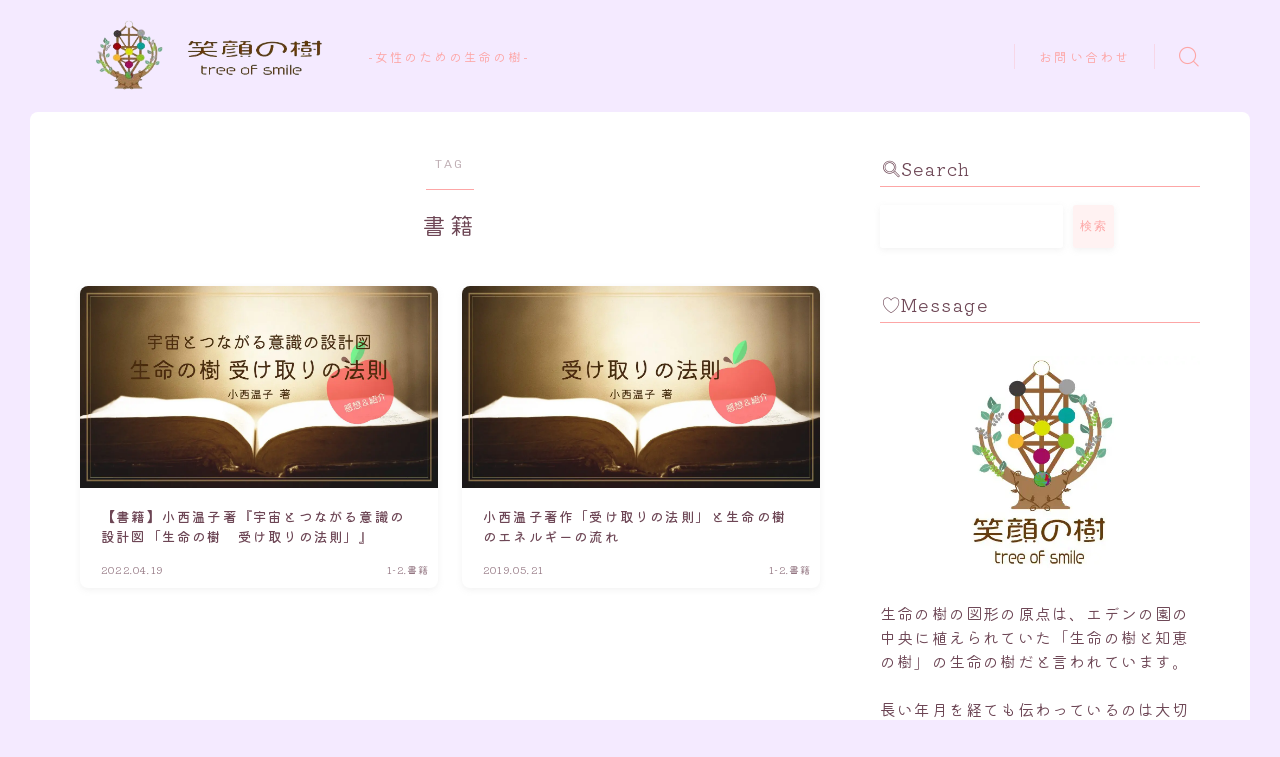

--- FILE ---
content_type: text/html; charset=UTF-8
request_url: https://tree-smile.com/tag/%E6%9B%B8%E7%B1%8D/
body_size: 32364
content:

<!DOCTYPE html>
<html lang="ja">

<head prefix="og: https://ogp.me/ns# fb: https://ogp.me/ns/fb# article: https://ogp.me/ns/article#">
	<meta charset="utf-8">
	<meta http-equiv="X-UA-Compatible" content="IE=edge">
	<meta name="viewport" content="width=device-width, initial-scale=1,minimum-scale=1.0">
	<!-- ここからOGP -->
	<meta property="og:type" content="article">
		<meta property="og:title" content="「書籍」タグの記事一覧笑顔の樹～Tree of smile～">
	<meta property="og:url" content="https://tree-smile.com/tag/kabara/">
			<meta property="og:image" content="https://tree-smile.com/wp-content/uploads/2024/03/5501cf137d85b60dd1fa786724f1f180.jpg">
	<!-- ここまでOGP --><meta name="robots" content="noindex">

<link rel="canonical" href="https://tree-smile.com">
<meta property="og:site_name" content="笑顔の樹～Tree of smile～">
<meta property="fb:app_id" content="@happysmile.mia">
<meta name="twitter:card" content="summary_large_image">
<meta name="twitter:site" content="@happysmilemia">



<meta name="facebook-domain-verification" content="4itwfctsv3kfkfn0w3opsega702nx2" />
<!-- Global site tag (gtag.js) - Google Analytics -->
<script async src="https://www.googletagmanager.com/gtag/js?id=UA-116377455-2"></script>
<script>
  window.dataLayer = window.dataLayer || [];
  function gtag(){dataLayer.push(arguments);}
  gtag('js', new Date());

  gtag('config', 'UA-116377455-2');
</script>

<title>「書籍」タグの記事一覧笑顔の樹～Tree of smile～</title>
<style>
#wpadminbar #wp-admin-bar-wccp_free_top_button .ab-icon:before {
	content: "\f160";
	color: #02CA02;
	top: 3px;
}
#wpadminbar #wp-admin-bar-wccp_free_top_button .ab-icon {
	transform: rotate(45deg);
}
</style>
<meta name='robots' content='max-image-preview:large' />
<link rel='dns-prefetch' href='//webfonts.xserver.jp' />
<link rel='dns-prefetch' href='//cdnjs.cloudflare.com' />
<link rel='dns-prefetch' href='//stats.wp.com' />
<link rel='preconnect' href='//i0.wp.com' />
<link rel="alternate" type="application/rss+xml" title="笑顔の樹～Tree of smile～ &raquo; 書籍 タグのフィード" href="https://tree-smile.com/tag/%e6%9b%b8%e7%b1%8d/feed/" />
<style id='wp-img-auto-sizes-contain-inline-css' type='text/css'>
img:is([sizes=auto i],[sizes^="auto," i]){contain-intrinsic-size:3000px 1500px}
/*# sourceURL=wp-img-auto-sizes-contain-inline-css */
</style>
<style id='wp-emoji-styles-inline-css' type='text/css'>

	img.wp-smiley, img.emoji {
		display: inline !important;
		border: none !important;
		box-shadow: none !important;
		height: 1em !important;
		width: 1em !important;
		margin: 0 0.07em !important;
		vertical-align: -0.1em !important;
		background: none !important;
		padding: 0 !important;
	}
/*# sourceURL=wp-emoji-styles-inline-css */
</style>
<style id='wp-block-library-inline-css' type='text/css'>
:root{--wp-block-synced-color:#7a00df;--wp-block-synced-color--rgb:122,0,223;--wp-bound-block-color:var(--wp-block-synced-color);--wp-editor-canvas-background:#ddd;--wp-admin-theme-color:#007cba;--wp-admin-theme-color--rgb:0,124,186;--wp-admin-theme-color-darker-10:#006ba1;--wp-admin-theme-color-darker-10--rgb:0,107,160.5;--wp-admin-theme-color-darker-20:#005a87;--wp-admin-theme-color-darker-20--rgb:0,90,135;--wp-admin-border-width-focus:2px}@media (min-resolution:192dpi){:root{--wp-admin-border-width-focus:1.5px}}.wp-element-button{cursor:pointer}:root .has-very-light-gray-background-color{background-color:#eee}:root .has-very-dark-gray-background-color{background-color:#313131}:root .has-very-light-gray-color{color:#eee}:root .has-very-dark-gray-color{color:#313131}:root .has-vivid-green-cyan-to-vivid-cyan-blue-gradient-background{background:linear-gradient(135deg,#00d084,#0693e3)}:root .has-purple-crush-gradient-background{background:linear-gradient(135deg,#34e2e4,#4721fb 50%,#ab1dfe)}:root .has-hazy-dawn-gradient-background{background:linear-gradient(135deg,#faaca8,#dad0ec)}:root .has-subdued-olive-gradient-background{background:linear-gradient(135deg,#fafae1,#67a671)}:root .has-atomic-cream-gradient-background{background:linear-gradient(135deg,#fdd79a,#004a59)}:root .has-nightshade-gradient-background{background:linear-gradient(135deg,#330968,#31cdcf)}:root .has-midnight-gradient-background{background:linear-gradient(135deg,#020381,#2874fc)}:root{--wp--preset--font-size--normal:16px;--wp--preset--font-size--huge:42px}.has-regular-font-size{font-size:1em}.has-larger-font-size{font-size:2.625em}.has-normal-font-size{font-size:var(--wp--preset--font-size--normal)}.has-huge-font-size{font-size:var(--wp--preset--font-size--huge)}.has-text-align-center{text-align:center}.has-text-align-left{text-align:left}.has-text-align-right{text-align:right}.has-fit-text{white-space:nowrap!important}#end-resizable-editor-section{display:none}.aligncenter{clear:both}.items-justified-left{justify-content:flex-start}.items-justified-center{justify-content:center}.items-justified-right{justify-content:flex-end}.items-justified-space-between{justify-content:space-between}.screen-reader-text{border:0;clip-path:inset(50%);height:1px;margin:-1px;overflow:hidden;padding:0;position:absolute;width:1px;word-wrap:normal!important}.screen-reader-text:focus{background-color:#ddd;clip-path:none;color:#444;display:block;font-size:1em;height:auto;left:5px;line-height:normal;padding:15px 23px 14px;text-decoration:none;top:5px;width:auto;z-index:100000}html :where(.has-border-color){border-style:solid}html :where([style*=border-top-color]){border-top-style:solid}html :where([style*=border-right-color]){border-right-style:solid}html :where([style*=border-bottom-color]){border-bottom-style:solid}html :where([style*=border-left-color]){border-left-style:solid}html :where([style*=border-width]){border-style:solid}html :where([style*=border-top-width]){border-top-style:solid}html :where([style*=border-right-width]){border-right-style:solid}html :where([style*=border-bottom-width]){border-bottom-style:solid}html :where([style*=border-left-width]){border-left-style:solid}html :where(img[class*=wp-image-]){height:auto;max-width:100%}:where(figure){margin:0 0 1em}html :where(.is-position-sticky){--wp-admin--admin-bar--position-offset:var(--wp-admin--admin-bar--height,0px)}@media screen and (max-width:600px){html :where(.is-position-sticky){--wp-admin--admin-bar--position-offset:0px}}

/*# sourceURL=wp-block-library-inline-css */
</style><style id='wp-block-categories-inline-css' type='text/css'>
.wp-block-categories{box-sizing:border-box}.wp-block-categories.alignleft{margin-right:2em}.wp-block-categories.alignright{margin-left:2em}.wp-block-categories.wp-block-categories-dropdown.aligncenter{text-align:center}.wp-block-categories .wp-block-categories__label{display:block;width:100%}
/*# sourceURL=https://tree-smile.com/wp-includes/blocks/categories/style.min.css */
</style>
<style id='wp-block-heading-inline-css' type='text/css'>
h1:where(.wp-block-heading).has-background,h2:where(.wp-block-heading).has-background,h3:where(.wp-block-heading).has-background,h4:where(.wp-block-heading).has-background,h5:where(.wp-block-heading).has-background,h6:where(.wp-block-heading).has-background{padding:1.25em 2.375em}h1.has-text-align-left[style*=writing-mode]:where([style*=vertical-lr]),h1.has-text-align-right[style*=writing-mode]:where([style*=vertical-rl]),h2.has-text-align-left[style*=writing-mode]:where([style*=vertical-lr]),h2.has-text-align-right[style*=writing-mode]:where([style*=vertical-rl]),h3.has-text-align-left[style*=writing-mode]:where([style*=vertical-lr]),h3.has-text-align-right[style*=writing-mode]:where([style*=vertical-rl]),h4.has-text-align-left[style*=writing-mode]:where([style*=vertical-lr]),h4.has-text-align-right[style*=writing-mode]:where([style*=vertical-rl]),h5.has-text-align-left[style*=writing-mode]:where([style*=vertical-lr]),h5.has-text-align-right[style*=writing-mode]:where([style*=vertical-rl]),h6.has-text-align-left[style*=writing-mode]:where([style*=vertical-lr]),h6.has-text-align-right[style*=writing-mode]:where([style*=vertical-rl]){rotate:180deg}
/*# sourceURL=https://tree-smile.com/wp-includes/blocks/heading/style.min.css */
</style>
<style id='wp-block-image-inline-css' type='text/css'>
.wp-block-image>a,.wp-block-image>figure>a{display:inline-block}.wp-block-image img{box-sizing:border-box;height:auto;max-width:100%;vertical-align:bottom}@media not (prefers-reduced-motion){.wp-block-image img.hide{visibility:hidden}.wp-block-image img.show{animation:show-content-image .4s}}.wp-block-image[style*=border-radius] img,.wp-block-image[style*=border-radius]>a{border-radius:inherit}.wp-block-image.has-custom-border img{box-sizing:border-box}.wp-block-image.aligncenter{text-align:center}.wp-block-image.alignfull>a,.wp-block-image.alignwide>a{width:100%}.wp-block-image.alignfull img,.wp-block-image.alignwide img{height:auto;width:100%}.wp-block-image .aligncenter,.wp-block-image .alignleft,.wp-block-image .alignright,.wp-block-image.aligncenter,.wp-block-image.alignleft,.wp-block-image.alignright{display:table}.wp-block-image .aligncenter>figcaption,.wp-block-image .alignleft>figcaption,.wp-block-image .alignright>figcaption,.wp-block-image.aligncenter>figcaption,.wp-block-image.alignleft>figcaption,.wp-block-image.alignright>figcaption{caption-side:bottom;display:table-caption}.wp-block-image .alignleft{float:left;margin:.5em 1em .5em 0}.wp-block-image .alignright{float:right;margin:.5em 0 .5em 1em}.wp-block-image .aligncenter{margin-left:auto;margin-right:auto}.wp-block-image :where(figcaption){margin-bottom:1em;margin-top:.5em}.wp-block-image.is-style-circle-mask img{border-radius:9999px}@supports ((-webkit-mask-image:none) or (mask-image:none)) or (-webkit-mask-image:none){.wp-block-image.is-style-circle-mask img{border-radius:0;-webkit-mask-image:url('data:image/svg+xml;utf8,<svg viewBox="0 0 100 100" xmlns="http://www.w3.org/2000/svg"><circle cx="50" cy="50" r="50"/></svg>');mask-image:url('data:image/svg+xml;utf8,<svg viewBox="0 0 100 100" xmlns="http://www.w3.org/2000/svg"><circle cx="50" cy="50" r="50"/></svg>');mask-mode:alpha;-webkit-mask-position:center;mask-position:center;-webkit-mask-repeat:no-repeat;mask-repeat:no-repeat;-webkit-mask-size:contain;mask-size:contain}}:root :where(.wp-block-image.is-style-rounded img,.wp-block-image .is-style-rounded img){border-radius:9999px}.wp-block-image figure{margin:0}.wp-lightbox-container{display:flex;flex-direction:column;position:relative}.wp-lightbox-container img{cursor:zoom-in}.wp-lightbox-container img:hover+button{opacity:1}.wp-lightbox-container button{align-items:center;backdrop-filter:blur(16px) saturate(180%);background-color:#5a5a5a40;border:none;border-radius:4px;cursor:zoom-in;display:flex;height:20px;justify-content:center;opacity:0;padding:0;position:absolute;right:16px;text-align:center;top:16px;width:20px;z-index:100}@media not (prefers-reduced-motion){.wp-lightbox-container button{transition:opacity .2s ease}}.wp-lightbox-container button:focus-visible{outline:3px auto #5a5a5a40;outline:3px auto -webkit-focus-ring-color;outline-offset:3px}.wp-lightbox-container button:hover{cursor:pointer;opacity:1}.wp-lightbox-container button:focus{opacity:1}.wp-lightbox-container button:focus,.wp-lightbox-container button:hover,.wp-lightbox-container button:not(:hover):not(:active):not(.has-background){background-color:#5a5a5a40;border:none}.wp-lightbox-overlay{box-sizing:border-box;cursor:zoom-out;height:100vh;left:0;overflow:hidden;position:fixed;top:0;visibility:hidden;width:100%;z-index:100000}.wp-lightbox-overlay .close-button{align-items:center;cursor:pointer;display:flex;justify-content:center;min-height:40px;min-width:40px;padding:0;position:absolute;right:calc(env(safe-area-inset-right) + 16px);top:calc(env(safe-area-inset-top) + 16px);z-index:5000000}.wp-lightbox-overlay .close-button:focus,.wp-lightbox-overlay .close-button:hover,.wp-lightbox-overlay .close-button:not(:hover):not(:active):not(.has-background){background:none;border:none}.wp-lightbox-overlay .lightbox-image-container{height:var(--wp--lightbox-container-height);left:50%;overflow:hidden;position:absolute;top:50%;transform:translate(-50%,-50%);transform-origin:top left;width:var(--wp--lightbox-container-width);z-index:9999999999}.wp-lightbox-overlay .wp-block-image{align-items:center;box-sizing:border-box;display:flex;height:100%;justify-content:center;margin:0;position:relative;transform-origin:0 0;width:100%;z-index:3000000}.wp-lightbox-overlay .wp-block-image img{height:var(--wp--lightbox-image-height);min-height:var(--wp--lightbox-image-height);min-width:var(--wp--lightbox-image-width);width:var(--wp--lightbox-image-width)}.wp-lightbox-overlay .wp-block-image figcaption{display:none}.wp-lightbox-overlay button{background:none;border:none}.wp-lightbox-overlay .scrim{background-color:#fff;height:100%;opacity:.9;position:absolute;width:100%;z-index:2000000}.wp-lightbox-overlay.active{visibility:visible}@media not (prefers-reduced-motion){.wp-lightbox-overlay.active{animation:turn-on-visibility .25s both}.wp-lightbox-overlay.active img{animation:turn-on-visibility .35s both}.wp-lightbox-overlay.show-closing-animation:not(.active){animation:turn-off-visibility .35s both}.wp-lightbox-overlay.show-closing-animation:not(.active) img{animation:turn-off-visibility .25s both}.wp-lightbox-overlay.zoom.active{animation:none;opacity:1;visibility:visible}.wp-lightbox-overlay.zoom.active .lightbox-image-container{animation:lightbox-zoom-in .4s}.wp-lightbox-overlay.zoom.active .lightbox-image-container img{animation:none}.wp-lightbox-overlay.zoom.active .scrim{animation:turn-on-visibility .4s forwards}.wp-lightbox-overlay.zoom.show-closing-animation:not(.active){animation:none}.wp-lightbox-overlay.zoom.show-closing-animation:not(.active) .lightbox-image-container{animation:lightbox-zoom-out .4s}.wp-lightbox-overlay.zoom.show-closing-animation:not(.active) .lightbox-image-container img{animation:none}.wp-lightbox-overlay.zoom.show-closing-animation:not(.active) .scrim{animation:turn-off-visibility .4s forwards}}@keyframes show-content-image{0%{visibility:hidden}99%{visibility:hidden}to{visibility:visible}}@keyframes turn-on-visibility{0%{opacity:0}to{opacity:1}}@keyframes turn-off-visibility{0%{opacity:1;visibility:visible}99%{opacity:0;visibility:visible}to{opacity:0;visibility:hidden}}@keyframes lightbox-zoom-in{0%{transform:translate(calc((-100vw + var(--wp--lightbox-scrollbar-width))/2 + var(--wp--lightbox-initial-left-position)),calc(-50vh + var(--wp--lightbox-initial-top-position))) scale(var(--wp--lightbox-scale))}to{transform:translate(-50%,-50%) scale(1)}}@keyframes lightbox-zoom-out{0%{transform:translate(-50%,-50%) scale(1);visibility:visible}99%{visibility:visible}to{transform:translate(calc((-100vw + var(--wp--lightbox-scrollbar-width))/2 + var(--wp--lightbox-initial-left-position)),calc(-50vh + var(--wp--lightbox-initial-top-position))) scale(var(--wp--lightbox-scale));visibility:hidden}}
/*# sourceURL=https://tree-smile.com/wp-includes/blocks/image/style.min.css */
</style>
<style id='wp-block-search-inline-css' type='text/css'>
.wp-block-search__button{margin-left:10px;word-break:normal}.wp-block-search__button.has-icon{line-height:0}.wp-block-search__button svg{height:1.25em;min-height:24px;min-width:24px;width:1.25em;fill:currentColor;vertical-align:text-bottom}:where(.wp-block-search__button){border:1px solid #ccc;padding:6px 10px}.wp-block-search__inside-wrapper{display:flex;flex:auto;flex-wrap:nowrap;max-width:100%}.wp-block-search__label{width:100%}.wp-block-search.wp-block-search__button-only .wp-block-search__button{box-sizing:border-box;display:flex;flex-shrink:0;justify-content:center;margin-left:0;max-width:100%}.wp-block-search.wp-block-search__button-only .wp-block-search__inside-wrapper{min-width:0!important;transition-property:width}.wp-block-search.wp-block-search__button-only .wp-block-search__input{flex-basis:100%;transition-duration:.3s}.wp-block-search.wp-block-search__button-only.wp-block-search__searchfield-hidden,.wp-block-search.wp-block-search__button-only.wp-block-search__searchfield-hidden .wp-block-search__inside-wrapper{overflow:hidden}.wp-block-search.wp-block-search__button-only.wp-block-search__searchfield-hidden .wp-block-search__input{border-left-width:0!important;border-right-width:0!important;flex-basis:0;flex-grow:0;margin:0;min-width:0!important;padding-left:0!important;padding-right:0!important;width:0!important}:where(.wp-block-search__input){appearance:none;border:1px solid #949494;flex-grow:1;font-family:inherit;font-size:inherit;font-style:inherit;font-weight:inherit;letter-spacing:inherit;line-height:inherit;margin-left:0;margin-right:0;min-width:3rem;padding:8px;text-decoration:unset!important;text-transform:inherit}:where(.wp-block-search__button-inside .wp-block-search__inside-wrapper){background-color:#fff;border:1px solid #949494;box-sizing:border-box;padding:4px}:where(.wp-block-search__button-inside .wp-block-search__inside-wrapper) .wp-block-search__input{border:none;border-radius:0;padding:0 4px}:where(.wp-block-search__button-inside .wp-block-search__inside-wrapper) .wp-block-search__input:focus{outline:none}:where(.wp-block-search__button-inside .wp-block-search__inside-wrapper) :where(.wp-block-search__button){padding:4px 8px}.wp-block-search.aligncenter .wp-block-search__inside-wrapper{margin:auto}.wp-block[data-align=right] .wp-block-search.wp-block-search__button-only .wp-block-search__inside-wrapper{float:right}
/*# sourceURL=https://tree-smile.com/wp-includes/blocks/search/style.min.css */
</style>
<style id='wp-block-paragraph-inline-css' type='text/css'>
.is-small-text{font-size:.875em}.is-regular-text{font-size:1em}.is-large-text{font-size:2.25em}.is-larger-text{font-size:3em}.has-drop-cap:not(:focus):first-letter{float:left;font-size:8.4em;font-style:normal;font-weight:100;line-height:.68;margin:.05em .1em 0 0;text-transform:uppercase}body.rtl .has-drop-cap:not(:focus):first-letter{float:none;margin-left:.1em}p.has-drop-cap.has-background{overflow:hidden}:root :where(p.has-background){padding:1.25em 2.375em}:where(p.has-text-color:not(.has-link-color)) a{color:inherit}p.has-text-align-left[style*="writing-mode:vertical-lr"],p.has-text-align-right[style*="writing-mode:vertical-rl"]{rotate:180deg}
/*# sourceURL=https://tree-smile.com/wp-includes/blocks/paragraph/style.min.css */
</style>
<style id='global-styles-inline-css' type='text/css'>
:root{--wp--preset--aspect-ratio--square: 1;--wp--preset--aspect-ratio--4-3: 4/3;--wp--preset--aspect-ratio--3-4: 3/4;--wp--preset--aspect-ratio--3-2: 3/2;--wp--preset--aspect-ratio--2-3: 2/3;--wp--preset--aspect-ratio--16-9: 16/9;--wp--preset--aspect-ratio--9-16: 9/16;--wp--preset--color--black: #000000;--wp--preset--color--cyan-bluish-gray: #abb8c3;--wp--preset--color--white: #ffffff;--wp--preset--color--pale-pink: #f78da7;--wp--preset--color--vivid-red: #cf2e2e;--wp--preset--color--luminous-vivid-orange: #ff6900;--wp--preset--color--luminous-vivid-amber: #fcb900;--wp--preset--color--light-green-cyan: #7bdcb5;--wp--preset--color--vivid-green-cyan: #00d084;--wp--preset--color--pale-cyan-blue: #8ed1fc;--wp--preset--color--vivid-cyan-blue: #0693e3;--wp--preset--color--vivid-purple: #9b51e0;--wp--preset--gradient--vivid-cyan-blue-to-vivid-purple: linear-gradient(135deg,rgb(6,147,227) 0%,rgb(155,81,224) 100%);--wp--preset--gradient--light-green-cyan-to-vivid-green-cyan: linear-gradient(135deg,rgb(122,220,180) 0%,rgb(0,208,130) 100%);--wp--preset--gradient--luminous-vivid-amber-to-luminous-vivid-orange: linear-gradient(135deg,rgb(252,185,0) 0%,rgb(255,105,0) 100%);--wp--preset--gradient--luminous-vivid-orange-to-vivid-red: linear-gradient(135deg,rgb(255,105,0) 0%,rgb(207,46,46) 100%);--wp--preset--gradient--very-light-gray-to-cyan-bluish-gray: linear-gradient(135deg,rgb(238,238,238) 0%,rgb(169,184,195) 100%);--wp--preset--gradient--cool-to-warm-spectrum: linear-gradient(135deg,rgb(74,234,220) 0%,rgb(151,120,209) 20%,rgb(207,42,186) 40%,rgb(238,44,130) 60%,rgb(251,105,98) 80%,rgb(254,248,76) 100%);--wp--preset--gradient--blush-light-purple: linear-gradient(135deg,rgb(255,206,236) 0%,rgb(152,150,240) 100%);--wp--preset--gradient--blush-bordeaux: linear-gradient(135deg,rgb(254,205,165) 0%,rgb(254,45,45) 50%,rgb(107,0,62) 100%);--wp--preset--gradient--luminous-dusk: linear-gradient(135deg,rgb(255,203,112) 0%,rgb(199,81,192) 50%,rgb(65,88,208) 100%);--wp--preset--gradient--pale-ocean: linear-gradient(135deg,rgb(255,245,203) 0%,rgb(182,227,212) 50%,rgb(51,167,181) 100%);--wp--preset--gradient--electric-grass: linear-gradient(135deg,rgb(202,248,128) 0%,rgb(113,206,126) 100%);--wp--preset--gradient--midnight: linear-gradient(135deg,rgb(2,3,129) 0%,rgb(40,116,252) 100%);--wp--preset--font-size--small: 13px;--wp--preset--font-size--medium: 20px;--wp--preset--font-size--large: 36px;--wp--preset--font-size--x-large: 42px;--wp--preset--spacing--20: 0.44rem;--wp--preset--spacing--30: 0.67rem;--wp--preset--spacing--40: 1rem;--wp--preset--spacing--50: 1.5rem;--wp--preset--spacing--60: 2.25rem;--wp--preset--spacing--70: 3.38rem;--wp--preset--spacing--80: 5.06rem;--wp--preset--shadow--natural: 6px 6px 9px rgba(0, 0, 0, 0.2);--wp--preset--shadow--deep: 12px 12px 50px rgba(0, 0, 0, 0.4);--wp--preset--shadow--sharp: 6px 6px 0px rgba(0, 0, 0, 0.2);--wp--preset--shadow--outlined: 6px 6px 0px -3px rgb(255, 255, 255), 6px 6px rgb(0, 0, 0);--wp--preset--shadow--crisp: 6px 6px 0px rgb(0, 0, 0);}:where(.is-layout-flex){gap: 0.5em;}:where(.is-layout-grid){gap: 0.5em;}body .is-layout-flex{display: flex;}.is-layout-flex{flex-wrap: wrap;align-items: center;}.is-layout-flex > :is(*, div){margin: 0;}body .is-layout-grid{display: grid;}.is-layout-grid > :is(*, div){margin: 0;}:where(.wp-block-columns.is-layout-flex){gap: 2em;}:where(.wp-block-columns.is-layout-grid){gap: 2em;}:where(.wp-block-post-template.is-layout-flex){gap: 1.25em;}:where(.wp-block-post-template.is-layout-grid){gap: 1.25em;}.has-black-color{color: var(--wp--preset--color--black) !important;}.has-cyan-bluish-gray-color{color: var(--wp--preset--color--cyan-bluish-gray) !important;}.has-white-color{color: var(--wp--preset--color--white) !important;}.has-pale-pink-color{color: var(--wp--preset--color--pale-pink) !important;}.has-vivid-red-color{color: var(--wp--preset--color--vivid-red) !important;}.has-luminous-vivid-orange-color{color: var(--wp--preset--color--luminous-vivid-orange) !important;}.has-luminous-vivid-amber-color{color: var(--wp--preset--color--luminous-vivid-amber) !important;}.has-light-green-cyan-color{color: var(--wp--preset--color--light-green-cyan) !important;}.has-vivid-green-cyan-color{color: var(--wp--preset--color--vivid-green-cyan) !important;}.has-pale-cyan-blue-color{color: var(--wp--preset--color--pale-cyan-blue) !important;}.has-vivid-cyan-blue-color{color: var(--wp--preset--color--vivid-cyan-blue) !important;}.has-vivid-purple-color{color: var(--wp--preset--color--vivid-purple) !important;}.has-black-background-color{background-color: var(--wp--preset--color--black) !important;}.has-cyan-bluish-gray-background-color{background-color: var(--wp--preset--color--cyan-bluish-gray) !important;}.has-white-background-color{background-color: var(--wp--preset--color--white) !important;}.has-pale-pink-background-color{background-color: var(--wp--preset--color--pale-pink) !important;}.has-vivid-red-background-color{background-color: var(--wp--preset--color--vivid-red) !important;}.has-luminous-vivid-orange-background-color{background-color: var(--wp--preset--color--luminous-vivid-orange) !important;}.has-luminous-vivid-amber-background-color{background-color: var(--wp--preset--color--luminous-vivid-amber) !important;}.has-light-green-cyan-background-color{background-color: var(--wp--preset--color--light-green-cyan) !important;}.has-vivid-green-cyan-background-color{background-color: var(--wp--preset--color--vivid-green-cyan) !important;}.has-pale-cyan-blue-background-color{background-color: var(--wp--preset--color--pale-cyan-blue) !important;}.has-vivid-cyan-blue-background-color{background-color: var(--wp--preset--color--vivid-cyan-blue) !important;}.has-vivid-purple-background-color{background-color: var(--wp--preset--color--vivid-purple) !important;}.has-black-border-color{border-color: var(--wp--preset--color--black) !important;}.has-cyan-bluish-gray-border-color{border-color: var(--wp--preset--color--cyan-bluish-gray) !important;}.has-white-border-color{border-color: var(--wp--preset--color--white) !important;}.has-pale-pink-border-color{border-color: var(--wp--preset--color--pale-pink) !important;}.has-vivid-red-border-color{border-color: var(--wp--preset--color--vivid-red) !important;}.has-luminous-vivid-orange-border-color{border-color: var(--wp--preset--color--luminous-vivid-orange) !important;}.has-luminous-vivid-amber-border-color{border-color: var(--wp--preset--color--luminous-vivid-amber) !important;}.has-light-green-cyan-border-color{border-color: var(--wp--preset--color--light-green-cyan) !important;}.has-vivid-green-cyan-border-color{border-color: var(--wp--preset--color--vivid-green-cyan) !important;}.has-pale-cyan-blue-border-color{border-color: var(--wp--preset--color--pale-cyan-blue) !important;}.has-vivid-cyan-blue-border-color{border-color: var(--wp--preset--color--vivid-cyan-blue) !important;}.has-vivid-purple-border-color{border-color: var(--wp--preset--color--vivid-purple) !important;}.has-vivid-cyan-blue-to-vivid-purple-gradient-background{background: var(--wp--preset--gradient--vivid-cyan-blue-to-vivid-purple) !important;}.has-light-green-cyan-to-vivid-green-cyan-gradient-background{background: var(--wp--preset--gradient--light-green-cyan-to-vivid-green-cyan) !important;}.has-luminous-vivid-amber-to-luminous-vivid-orange-gradient-background{background: var(--wp--preset--gradient--luminous-vivid-amber-to-luminous-vivid-orange) !important;}.has-luminous-vivid-orange-to-vivid-red-gradient-background{background: var(--wp--preset--gradient--luminous-vivid-orange-to-vivid-red) !important;}.has-very-light-gray-to-cyan-bluish-gray-gradient-background{background: var(--wp--preset--gradient--very-light-gray-to-cyan-bluish-gray) !important;}.has-cool-to-warm-spectrum-gradient-background{background: var(--wp--preset--gradient--cool-to-warm-spectrum) !important;}.has-blush-light-purple-gradient-background{background: var(--wp--preset--gradient--blush-light-purple) !important;}.has-blush-bordeaux-gradient-background{background: var(--wp--preset--gradient--blush-bordeaux) !important;}.has-luminous-dusk-gradient-background{background: var(--wp--preset--gradient--luminous-dusk) !important;}.has-pale-ocean-gradient-background{background: var(--wp--preset--gradient--pale-ocean) !important;}.has-electric-grass-gradient-background{background: var(--wp--preset--gradient--electric-grass) !important;}.has-midnight-gradient-background{background: var(--wp--preset--gradient--midnight) !important;}.has-small-font-size{font-size: var(--wp--preset--font-size--small) !important;}.has-medium-font-size{font-size: var(--wp--preset--font-size--medium) !important;}.has-large-font-size{font-size: var(--wp--preset--font-size--large) !important;}.has-x-large-font-size{font-size: var(--wp--preset--font-size--x-large) !important;}
/*# sourceURL=global-styles-inline-css */
</style>

<style id='classic-theme-styles-inline-css' type='text/css'>
/*! This file is auto-generated */
.wp-block-button__link{color:#fff;background-color:#32373c;border-radius:9999px;box-shadow:none;text-decoration:none;padding:calc(.667em + 2px) calc(1.333em + 2px);font-size:1.125em}.wp-block-file__button{background:#32373c;color:#fff;text-decoration:none}
/*# sourceURL=/wp-includes/css/classic-themes.min.css */
</style>
<link rel='stylesheet' id='prism-numbers-css' href='https://cdnjs.cloudflare.com/ajax/libs/prism/1.29.0/plugins/line-numbers/prism-line-numbers.min.css?ver=1.29.0' type='text/css' media='all' />
<link rel='stylesheet' id='prism-okaidia-css' href='https://cdnjs.cloudflare.com/ajax/libs/prism/1.29.0/themes/prism-okaidia.min.css?ver=1.29.0' type='text/css' media='all' />
<link rel='stylesheet' id='contact-form-7-css' href='https://tree-smile.com/wp-content/plugins/contact-form-7/includes/css/styles.css?ver=6.1.4' type='text/css' media='all' />
<link rel='stylesheet' id='yyi_rinker_stylesheet-css' href='https://tree-smile.com/wp-content/plugins/yyi-rinker/css/style.css?v=1.11.1&#038;ver=6.9' type='text/css' media='all' />
<link rel='stylesheet' id='theme-style-css' href='https://tree-smile.com/wp-content/themes/jinr/style.css?ver=6.9' type='text/css' media='all' />
<link rel='stylesheet' id='amazonjs-css' href='https://tree-smile.com/wp-content/plugins/amazonjs/css/amazonjs.css?ver=0.10' type='text/css' media='all' />
<script type="text/javascript" src="https://tree-smile.com/wp-includes/js/jquery/jquery.min.js?ver=3.7.1" id="jquery-core-js"></script>
<script type="text/javascript" src="//webfonts.xserver.jp/js/xserverv3.js?fadein=0&amp;ver=2.0.9" id="typesquare_std-js"></script>
<script type="text/javascript" src="https://tree-smile.com/wp-content/plugins/yyi-rinker/js/event-tracking.js?v=1.11.1" id="yyi_rinker_event_tracking_script-js"></script>
<link rel="https://api.w.org/" href="https://tree-smile.com/wp-json/" /><link rel="alternate" title="JSON" type="application/json" href="https://tree-smile.com/wp-json/wp/v2/tags/59" /><script id="wpcp_disable_selection" type="text/javascript">
var image_save_msg='You are not allowed to save images!';
	var no_menu_msg='Context Menu disabled!';
	var smessage = "Content is protected !!";

function disableEnterKey(e)
{
	var elemtype = e.target.tagName;
	
	elemtype = elemtype.toUpperCase();
	
	if (elemtype == "TEXT" || elemtype == "TEXTAREA" || elemtype == "INPUT" || elemtype == "PASSWORD" || elemtype == "SELECT" || elemtype == "OPTION" || elemtype == "EMBED")
	{
		elemtype = 'TEXT';
	}
	
	if (e.ctrlKey){
     var key;
     if(window.event)
          key = window.event.keyCode;     //IE
     else
          key = e.which;     //firefox (97)
    //if (key != 17) alert(key);
     if (elemtype!= 'TEXT' && (key == 97 || key == 65 || key == 67 || key == 99 || key == 88 || key == 120 || key == 26 || key == 85  || key == 86 || key == 83 || key == 43 || key == 73))
     {
		if(wccp_free_iscontenteditable(e)) return true;
		show_wpcp_message('You are not allowed to copy content or view source');
		return false;
     }else
     	return true;
     }
}


/*For contenteditable tags*/
function wccp_free_iscontenteditable(e)
{
	var e = e || window.event; // also there is no e.target property in IE. instead IE uses window.event.srcElement
  	
	var target = e.target || e.srcElement;

	var elemtype = e.target.nodeName;
	
	elemtype = elemtype.toUpperCase();
	
	var iscontenteditable = "false";
		
	if(typeof target.getAttribute!="undefined" ) iscontenteditable = target.getAttribute("contenteditable"); // Return true or false as string
	
	var iscontenteditable2 = false;
	
	if(typeof target.isContentEditable!="undefined" ) iscontenteditable2 = target.isContentEditable; // Return true or false as boolean

	if(target.parentElement.isContentEditable) iscontenteditable2 = true;
	
	if (iscontenteditable == "true" || iscontenteditable2 == true)
	{
		if(typeof target.style!="undefined" ) target.style.cursor = "text";
		
		return true;
	}
}

////////////////////////////////////
function disable_copy(e)
{	
	var e = e || window.event; // also there is no e.target property in IE. instead IE uses window.event.srcElement
	
	var elemtype = e.target.tagName;
	
	elemtype = elemtype.toUpperCase();
	
	if (elemtype == "TEXT" || elemtype == "TEXTAREA" || elemtype == "INPUT" || elemtype == "PASSWORD" || elemtype == "SELECT" || elemtype == "OPTION" || elemtype == "EMBED")
	{
		elemtype = 'TEXT';
	}
	
	if(wccp_free_iscontenteditable(e)) return true;
	
	var isSafari = /Safari/.test(navigator.userAgent) && /Apple Computer/.test(navigator.vendor);
	
	var checker_IMG = '';
	if (elemtype == "IMG" && checker_IMG == 'checked' && e.detail >= 2) {show_wpcp_message(alertMsg_IMG);return false;}
	if (elemtype != "TEXT")
	{
		if (smessage !== "" && e.detail == 2)
			show_wpcp_message(smessage);
		
		if (isSafari)
			return true;
		else
			return false;
	}	
}

//////////////////////////////////////////
function disable_copy_ie()
{
	var e = e || window.event;
	var elemtype = window.event.srcElement.nodeName;
	elemtype = elemtype.toUpperCase();
	if(wccp_free_iscontenteditable(e)) return true;
	if (elemtype == "IMG") {show_wpcp_message(alertMsg_IMG);return false;}
	if (elemtype != "TEXT" && elemtype != "TEXTAREA" && elemtype != "INPUT" && elemtype != "PASSWORD" && elemtype != "SELECT" && elemtype != "OPTION" && elemtype != "EMBED")
	{
		return false;
	}
}	
function reEnable()
{
	return true;
}
document.onkeydown = disableEnterKey;
document.onselectstart = disable_copy_ie;
if(navigator.userAgent.indexOf('MSIE')==-1)
{
	document.onmousedown = disable_copy;
	document.onclick = reEnable;
}
function disableSelection(target)
{
    //For IE This code will work
    if (typeof target.onselectstart!="undefined")
    target.onselectstart = disable_copy_ie;
    
    //For Firefox This code will work
    else if (typeof target.style.MozUserSelect!="undefined")
    {target.style.MozUserSelect="none";}
    
    //All other  (ie: Opera) This code will work
    else
    target.onmousedown=function(){return false}
    target.style.cursor = "default";
}
//Calling the JS function directly just after body load
window.onload = function(){disableSelection(document.body);};

//////////////////special for safari Start////////////////
var onlongtouch;
var timer;
var touchduration = 1000; //length of time we want the user to touch before we do something

var elemtype = "";
function touchstart(e) {
	var e = e || window.event;
  // also there is no e.target property in IE.
  // instead IE uses window.event.srcElement
  	var target = e.target || e.srcElement;
	
	elemtype = window.event.srcElement.nodeName;
	
	elemtype = elemtype.toUpperCase();
	
	if(!wccp_pro_is_passive()) e.preventDefault();
	if (!timer) {
		timer = setTimeout(onlongtouch, touchduration);
	}
}

function touchend() {
    //stops short touches from firing the event
    if (timer) {
        clearTimeout(timer);
        timer = null;
    }
	onlongtouch();
}

onlongtouch = function(e) { //this will clear the current selection if anything selected
	
	if (elemtype != "TEXT" && elemtype != "TEXTAREA" && elemtype != "INPUT" && elemtype != "PASSWORD" && elemtype != "SELECT" && elemtype != "EMBED" && elemtype != "OPTION")	
	{
		if (window.getSelection) {
			if (window.getSelection().empty) {  // Chrome
			window.getSelection().empty();
			} else if (window.getSelection().removeAllRanges) {  // Firefox
			window.getSelection().removeAllRanges();
			}
		} else if (document.selection) {  // IE?
			document.selection.empty();
		}
		return false;
	}
};

document.addEventListener("DOMContentLoaded", function(event) { 
    window.addEventListener("touchstart", touchstart, false);
    window.addEventListener("touchend", touchend, false);
});

function wccp_pro_is_passive() {

  var cold = false,
  hike = function() {};

  try {
	  const object1 = {};
  var aid = Object.defineProperty(object1, 'passive', {
  get() {cold = true}
  });
  window.addEventListener('test', hike, aid);
  window.removeEventListener('test', hike, aid);
  } catch (e) {}

  return cold;
}
/*special for safari End*/
</script>
<script id="wpcp_disable_Right_Click" type="text/javascript">
document.ondragstart = function() { return false;}
	function nocontext(e) {
	   return false;
	}
	document.oncontextmenu = nocontext;
</script>
<style>
.unselectable
{
-moz-user-select:none;
-webkit-user-select:none;
cursor: default;
}
html
{
-webkit-touch-callout: none;
-webkit-user-select: none;
-khtml-user-select: none;
-moz-user-select: none;
-ms-user-select: none;
user-select: none;
-webkit-tap-highlight-color: rgba(0,0,0,0);
}
</style>
<script id="wpcp_css_disable_selection" type="text/javascript">
var e = document.getElementsByTagName('body')[0];
if(e)
{
	e.setAttribute('unselectable',"on");
}
</script>
	<style>img#wpstats{display:none}</style>
		<script type="text/javascript" language="javascript">
    var vc_pid = "885741811";
</script><script type="text/javascript" src="//aml.valuecommerce.com/vcdal.js" async></script><style>
.yyi-rinker-images {
    display: flex;
    justify-content: center;
    align-items: center;
    position: relative;

}
div.yyi-rinker-image img.yyi-rinker-main-img.hidden {
    display: none;
}

.yyi-rinker-images-arrow {
    cursor: pointer;
    position: absolute;
    top: 50%;
    display: block;
    margin-top: -11px;
    opacity: 0.6;
    width: 22px;
}

.yyi-rinker-images-arrow-left{
    left: -10px;
}
.yyi-rinker-images-arrow-right{
    right: -10px;
}

.yyi-rinker-images-arrow-left.hidden {
    display: none;
}

.yyi-rinker-images-arrow-right.hidden {
    display: none;
}
div.yyi-rinker-contents.yyi-rinker-design-tate  div.yyi-rinker-box{
    flex-direction: column;
}

div.yyi-rinker-contents.yyi-rinker-design-slim div.yyi-rinker-box .yyi-rinker-links {
    flex-direction: column;
}

div.yyi-rinker-contents.yyi-rinker-design-slim div.yyi-rinker-info {
    width: 100%;
}

div.yyi-rinker-contents.yyi-rinker-design-slim .yyi-rinker-title {
    text-align: center;
}

div.yyi-rinker-contents.yyi-rinker-design-slim .yyi-rinker-links {
    text-align: center;
}
div.yyi-rinker-contents.yyi-rinker-design-slim .yyi-rinker-image {
    margin: auto;
}

div.yyi-rinker-contents.yyi-rinker-design-slim div.yyi-rinker-info ul.yyi-rinker-links li {
	align-self: stretch;
}
div.yyi-rinker-contents.yyi-rinker-design-slim div.yyi-rinker-box div.yyi-rinker-info {
	padding: 0;
}
div.yyi-rinker-contents.yyi-rinker-design-slim div.yyi-rinker-box {
	flex-direction: column;
	padding: 14px 5px 0;
}

.yyi-rinker-design-slim div.yyi-rinker-box div.yyi-rinker-info {
	text-align: center;
}

.yyi-rinker-design-slim div.price-box span.price {
	display: block;
}

div.yyi-rinker-contents.yyi-rinker-design-slim div.yyi-rinker-info div.yyi-rinker-title a{
	font-size:16px;
}

div.yyi-rinker-contents.yyi-rinker-design-slim ul.yyi-rinker-links li.amazonkindlelink:before,  div.yyi-rinker-contents.yyi-rinker-design-slim ul.yyi-rinker-links li.amazonlink:before,  div.yyi-rinker-contents.yyi-rinker-design-slim ul.yyi-rinker-links li.rakutenlink:before, div.yyi-rinker-contents.yyi-rinker-design-slim ul.yyi-rinker-links li.yahoolink:before, div.yyi-rinker-contents.yyi-rinker-design-slim ul.yyi-rinker-links li.mercarilink:before {
	font-size:12px;
}

div.yyi-rinker-contents.yyi-rinker-design-slim ul.yyi-rinker-links li a {
	font-size: 13px;
}
.entry-content ul.yyi-rinker-links li {
	padding: 0;
}

div.yyi-rinker-contents .yyi-rinker-attention.attention_desing_right_ribbon {
    width: 89px;
    height: 91px;
    position: absolute;
    top: -1px;
    right: -1px;
    left: auto;
    overflow: hidden;
}

div.yyi-rinker-contents .yyi-rinker-attention.attention_desing_right_ribbon span {
    display: inline-block;
    width: 146px;
    position: absolute;
    padding: 4px 0;
    left: -13px;
    top: 12px;
    text-align: center;
    font-size: 12px;
    line-height: 24px;
    -webkit-transform: rotate(45deg);
    transform: rotate(45deg);
    box-shadow: 0 1px 3px rgba(0, 0, 0, 0.2);
}

div.yyi-rinker-contents .yyi-rinker-attention.attention_desing_right_ribbon {
    background: none;
}
.yyi-rinker-attention.attention_desing_right_ribbon .yyi-rinker-attention-after,
.yyi-rinker-attention.attention_desing_right_ribbon .yyi-rinker-attention-before{
display:none;
}
div.yyi-rinker-use-right_ribbon div.yyi-rinker-title {
    margin-right: 2rem;
}

				</style><style type="text/css">.d--chivo.d--kiwimaru .ef{font-family: 'Chivo', 'Kiwi Maru', sans-serif;}body:not(.wp-admin){background-color: #f4eaff;}body:not(.wp-admin) #wrapper{background-image: url();}body:not(.wp-admin),.widgettitle,.c--post-list-title,.d--slider-title-default,.d--blogcard-mysite .a--blogcard-title,.d--blogcard-external .a--blogcard-title,.d--blogcard-external .a--blogcard-more,.d--blogcard-external::before,.d--blogcard-external.d--blogcard-style1 .a--blogcard-label,#hamburgerMenuList .menu-item a,.editor-styles-wrapper,#headerSearch .search-text,.d--profile-author.d--brand-color .d--contact,.js--hamburger-active.c--menu-trigger .a--menu-label,#postTagBox a,.wpcf7 input,.wpcf7 textarea,.wpcf7 select,.o--jinr-postcard,.o--postlist-inner .a--post-title,.widgets-php h2.jinr-heading,.d--material-design .b--jinr-postlist .a--post-title,.wp-block-search__input,.a--button-microcopy,.b--jinr-paid-text,.b--paidpost-remaining{color:#6d4655;}#hamburgerMenuList .menu-item a:after,.a--simple-box-quotetitle,.a--nextpage-label{color:rgba(109,70,85,0.6);}#globalMenuList .sub-menu .menu-item a,.a--ham-follow-label{color:rgba(109,70,85,0.75);}.a--time-separator,.js--hamburger-active.c--menu-trigger .a--menu-bar,.a--nextpage-label::before,.a--nextpage-label::after{background-color:#6d4655;}.a--microcopy-parts1,    .a--microcopy-parts2,.d--button-microcopy3 .a--microcopy-parts1::before,.d--button-microcopy3 .a--microcopy-parts2::before{background-color:rgba(109,70,85,0.6);}.post-page-numbers,.o--pagenation-list .c--pagenation-item a{border-color:rgba(253,166,166,1);color:rgba(253,166,166,1);}.o--pagenation-list .c--pagenation-item .dots{color:rgba(109,70,85,0.45);}.post-page-numbers.current,.c--nextpage a:hover,.o--pagenation-list .c--pagenation-item span:not(.dots),.o--pagenation-list .c--pagenation-item a:hover{background-color:rgba(253,166,166,1);}#hamburgerMenuList .menu-item ul a:before{background-color:rgba(109,70,85,0.3);}#hamburgerMenuList .menu-item{border-color:rgba(109,70,85,0.15);}.d--sns-share-design2.d--sns-share-color-white .c--sns-share-item{border-color:rgba(109,70,85,0.09);}ul.is-style-jinr-checkmark-square.jinr-list li::after{border-color:rgba(109,70,85,0.12);}.o--snsshare-button-select{background-color:rgba(109,70,85,0.03);}#postTagBox a,.wp-block-tag-cloud a{background-color:rgba(109,70,85,0.06);}.d--simple-box12{background-color:rgba(109,70,85,0.06);}.d--simple-box12::before,.d--simple-box12::after{color:rgba(109,70,85,0.06);}.d--blogcard-external.d--blogcard-style1 .o--blogcard-link,.wp-block-table table,.wp-block-table td,.wp-block-table thead{border-color:#6d4655;}.o--widget-area a:not([class]),.jinr-article a:not([class]),#commonFooter a:not([class]),.editor-styles-wrapper a:not([class]),.comment-edit-link,.comment-reply-link{color: #99dbcc;}.comment-edit-link,.comment-reply-link{border-color: #99dbcc;}#wrapper a:not([class]):hover{color: #7ddbc5;}#footerMenuList a:hover{color: #7ddbc5!important;}#globalMenuList .menu-item a:hover{color: #fda6a6;}.d--glonavi-hover-none #globalMenuList .menu-item a:hover{color: #7ddbc5;}.a--timeline-link-text span::before,.a--timeline-link-text span::after{background-color: #99dbcc;}.a--timeline-link-text:hover span::before,.a--timeline-link-text:hover span::after{background-color: #7ddbc5;}.d--blogcard-mysite .a--blogcard-more,.d--blogcard-mysite::before,.a--postcard-category,#mainContent .a--post-cat a,.a--timeline-step,.a--timeline-step-original,#mainContent .d--profile-author.d--theme-color a.a--sns-item-link,.d--profile-style1.d--theme-color a.a--sns-item-link .jin-icons,.d--profile-style2.d--theme-color a.a--sns-item-link .jin-icons,.c--jinr-post-cat a,.d--blogcard-mysite.d--blogcard-style1 .a--blogcard-label,.wp-block-search__button,.a--slider-button a,.cat-item a::after,.widget_nav_menu a::after,.wp-block-page-list a::after,.wp-block-archives a::after,.d--slider-design2 .swiper-button-prev::after,.d--slider-design2 .swiper-button-next::after,.a--paidpost-price,.d--h2-style10 h2.jinr-heading{color: #fda6a6;}.d--blogcard-mysite.d--blogcard-style1 .o--blogcard-link,.d--h3-style1 h3.jinr-heading,.d--h2-style3 h2.jinr-heading,.d--h2-style9 h2.jinr-heading::after,.d--h2-style9 h2.jinr-heading,.d--h3-style3 h3.jinr-heading,.d--h3-style4 h3.jinr-heading,.d--h4-style2 h4.jinr-heading,.d--profile-style1,.d--h3-style7 h3.jinr-heading::before,.d--h4-style6 h4.jinr-heading::before,.jinr-widget-area h2.jinr-heading,.widgets-php h2.jinr-heading,ul.is-style-jinr-checkmark li::before,ul.is-style-jinr-checkmark-square li::before{border-color: #fda6a6;}.d--profile-style1 .a--profile-job{border-bottom-color: #fda6a6!important;}.d--h2-style2 h2.jinr-heading::before,.d--h2-style8 h2.jinr-heading::before{border-top-color: #fda6a6!important;}.a--timeline-step-original::before,.a--timeline-step-original::after,.a--timeline-step::before,.a--timeline-step::after,.a--slider-button-deco,.d--h2-style1 h2.jinr-heading,.d--h2-style2 h2.jinr-heading,.d--h4-style1 h4.jinr-heading::before,.d--h2-style4 h2.jinr-heading::after,.d--h2-style5 h2.jinr-heading::before,.d--h2-style6 h2.jinr-heading::before,.d--h2-style7 h2.jinr-heading::before,.d--h2-style7 h2.jinr-heading::after,.d--h2-style9 h2.jinr-heading::before,.d--h3-style2 h3.jinr-heading::before,.d--h3-style3 h3.jinr-heading::before,.d--h3-style5 h3.jinr-heading::before,.d--h3-style5 h3.jinr-heading::after,.d--h4-style3 h4.jinr-heading::before,.o--slider-pagenation .swiper-pagination-bullet,.o--slider-pagenation .a--slider-pagenation,#snsShareBottom.d--sns-share-color-solid,ul.jinr-list li::after,ol.jinr-list li::before,.d--profile-style2 .o--profile-contents,.d--profile-style1 .a--profile-introduction::before,.d--h3-style6 h3.jinr-heading::before,.d--h3-style7 h3.jinr-heading::after,.d--h4-style5 h4.jinr-heading::before,.d--h4-style6 h4.jinr-heading::after,.d--archive-subtitle::after,.a--scroll-btn:before, .a--scroll-btn:after,.d--designtitle-animation-dynamic .b--jinr-h2rich.js--scr-animation::before{background-color: #fda6a6;}.d--slider-design2 .swiper-button-prev,.d--slider-design2 .swiper-button-next{background-color: rgba(253,166,166,0.09);}.d--slider-design2 .swiper-button-prev:hover::before,.d--slider-design2 .swiper-button-next:hover::before{background-color: #fda6a6;}.d--material-design .d--slider-design2 .swiper-button-prev,.d--material-design .d--slider-design2 .swiper-button-next{box-shadow: 0 3px 6px -1px rgba(253,166,166,0.3);}.d--profile-style2 .a--profile-introduction{background-color: rgba(253,166,166,0.09);}.d--h3-style8 h3.jinr-heading,.d--h4-style4 h4.jinr-heading,.d--h2-style10 h2.jinr-heading{background-color: rgba(253,166,166,0.09);}.wp-block-search__button{background-color: rgba(253,166,166,0.15);}.o--notfound-section{background-color: rgba(253,166,166,0.06);}.jinr-profile-label::before,.jinr-profile-label span{background-color: rgba(253,166,166,1);}.wp-block-search__button:hover{background-color: rgba(253,166,166,1);}.d--flat-design .wp-block-search__input,.d--flat-design .wp-block-search__button-inside .wp-block-search__inside-wrapper,.d--flat-design .wp-block-categories-dropdown select,.d--flat-design .wp-block-archives-dropdown select{border-color: rgba(253,166,166,0.45);}#hamburgerMenu .o--ham-follow-sns .a--sns-item-link .jin-icons::before{color: rgba(253,166,166,1);}.wp-block-categories-dropdown::before,.wp-block-archives-dropdown::before{color: rgba(253,166,166,1);}.wp-block-search__button svg{fill:#fda6a6;}ol.jinr-list li li::after,ul.jinr-list li li::after{color: #fda6a6!important;}.d--button a{background-color: #fda6a6;}.d--archive-subtitle{color: rgba(109,70,85,0.45);}.a--post-date,.a--post-category{color: rgba(109,70,85,0.75);}@media (min-width: 552px) {.d--postlist-newstext .a--post-date{color: rgba(109,70,85,0.84);}.d--postlist-newstext .o--postlist-item{border-color: rgba(109,70,85,0.12);}.d--postlist-hover-hovercolor .c--post-link:hover .a--post-title{color: #7ddbc5!important;}}@media (max-width: 551px) {.d--postlist-newstext-sp .a--post-date{color: rgba(109,70,85,0.9);}.d--postlist-newstext-sp .o--postlist-item{border-color: rgba(109,70,85,0.12);}}.d--marker1{background:linear-gradient(transparent 80%, #ffeea1 80%);}.d--marker2{background:linear-gradient(transparent 80%, #99dbcc 80%);}.d--user-color1{color: #e55e73;}.d--user-color2{color: #4885ee;}.d--information-type-textonlywithlink a:hover{color : #ffffff!important;}.c--tab-title{background-color:rgba(253,166,166,0.3);}.c--tab-title.active{background-color:rgba(253,166,166,1);color:rgba(244,234,255,1);}.d--tab-design1 .c--tab-contents{border-color:rgba(253,166,166,1);}.d--tab-design1 .c--tab-title{box-shadow: inset 1px -1px 5px -2px rgba(253,166,166,0.3);}.d--material-design .d--header-style-default.d--header-tracking-on:not(.d--transparent):not(.d--commonheader-cover){box-shadow: 0 3px 12px 1px hsla(0,0%,64%,0.06);}.a--slider-title,.a--slider-title a{color:#fda6a6!important;}@media (max-width: 551px) {.a--slider-item-count{-webkit-text-stroke:1px rgba(253,166,166,1);}}@media (min-width: 552px) {.a--slider-item-count{-webkit-text-stroke:1px rgba(253,166,166,0.3);}}#mainContent,#homeArticle,#jinrArticle,.js--scr-animation .d--button-arrow-animation-drawarrow a::before{background-color:#fff;}#commonHeader + .o--jinr-mainvisual.o--jinr-stillimage,#commonHeader + .o--jinr-mainvisual.o--jinr-imageslider,#commonHeader + .o--jinr-mainvisual.o--jinr-movie,#commonHeader + .d--main-style-outline{margin-top:0!important;}.#headerSpMenu{padding-bottom:0;}.o--jinr-slider {margin-top: 0;}@media (max-width: 551px) {.o--slider-contents-wrapper{padding-top:0;}}#commonHeader.js--follow-header-display{background-color: rgba(244,234,255,0.15);backdrop-filter: blur(6px);-webkit-backdrop-filter: blur(6px);}@media (max-width: 551px) {.d--header-style-triangle + .a--header-style-parts,.d--header-style-slope + .a--header-style-parts{clip-path: polygon(100% 0, 100% 48%, 0 91%, 0 0);}}#headerLogoLink,#headerLogoLink:hover,#SiteSubCopy{color: #fda6a6!important;}@media (max-width: 551px) {#commonHeaderInner{height: 75px;}d--header-layout1.d--header-style-border + .a--header-style-parts.js--follow-header-display{top: 75px;}}@media screen and (min-width: 552px) and (max-width:781px) {.d--header-layout1 #commonHeaderInner{height: calc(111px * 0.7);}d--header-layout1.d--header-style-border + .a--header-style-parts.js--follow-header-display{top: calc(111px * 0.7);}}@media (min-width: 782px) {.d--header-layout1 #commonHeaderInner{height: 111px;}d--header-layout1.d--header-style-border + .a--header-style-parts.js--follow-header-display{top: 111px;}.d--glonavi-hover-borderup #globalMenuList > li a::after,.d--glonavi-hover-borderwax #globalMenuList > li a::after,.d--glonavi-hover-borderflow #globalMenuList > li a::after{background-color:#fda6a6;}}@media (min-width: 552px) {.d--header-layout2 #headerLogo{padding-top: calc(111px * 0.3);padding-bottom: calc(111px * 0.15);}}@media (max-width: 551px) {.d--header-layout1 #headerLogoLink{max-width: calc(150px * 1.5);}.d--header-layout2 #headerLogoLink{max-width: calc(150px * 1.5);}}@media (min-width: 552px) and (max-width:781px) {.d--header-layout1 #headerLogoLink{max-width: calc(85px * 2.4);}.d--header-layout2 #headerLogoLink{max-width: calc(85px * 2.4);}}@media (min-width: 782px) {.d--header-layout1 #headerLogoLink{max-width: calc(85px * 3);}.d--header-layout2 #headerLogoLink{max-width: calc(85px * 3);}}@media (max-width: 551px) {.d--header-layout1 #commonHeaderInner{margin-top:21px;}}@media screen and (min-width: 782px) and (max-width:960px) {.d--header-layout1 #headerLogo {max-width:calc(100% - 30px);}}.d--main-style-transparent .b--jinr-paid-text{background-color:#f4eaff;box-shadow: 0 0 0px 15px #f4eaff;}.b--jinr-paid-container::before{background-image : linear-gradient(to right, rgba(109,70,85,0.45), rgba(109,70,85,0.45) 7px, transparent 7px, transparent 8px);}#globalMenuList .menu-item{font-size:13px;}#globalMenuList .menu-item a,#commonHeader a.a--sns-item-link .jin-icons::before,a.a--spmenu-item-link,#headerSearch .a--search-icon,#headerSearch .a--search-label,.c--menu-trigger .a--menu-label{color: #fda6a6;}.d--header-menu-style2 #globalMenuList > .menu-item > a{border-color: rgba(253,166,166,0.27)!important;}.c--spmenu-item::before{background-color: rgba(253,166,166,0.21);}.c--menu-trigger .a--menu-bar{background-color: #fda6a6;}@media (min-width: 552px) {.a--stillimage{background-size:contain;box-sizing:border-box;height:auto;padding-top: 27%;}}@media (max-width: 551px) {.a--stillimage{height:calc( 100vh - 75px );}}@media (max-width: 551px) {.a--stillimage{height:calc( 100vh - 75px - 55px );}}.a--stillimage{background-image: url(https://tree-smile.com/wp-content/uploads/2021/04/4b6187dc275c2c84e771c6c5652f7548.png);}@media (max-width: 551px) {.a--stillimage{background-image: url(https://tree-smile.com/wp-content/uploads/2021/04/4b6187dc275c2c84e771c6c5652f7548.png);}}.d--stillimage-overlay-simple .a--stillimage-overlay{background-color: #ffffff;filter: opacity(13%);}.d--stillimage-overlay-blur .a--stillimage{opacity:calc(1 - 13 * 0.01);}.d--stillimage-overlay-blur.c--stillimage::before{background-color: #ffffff;}.a--stillimage-maincopy,.a--stillimage-subcopy{color: #46587f;}.c--stillimage-contents{top: 54%;left:50%;text-align:left;}.c--stillimage-contents .b--jinr-button .o--button-inner{text-align:left;}@media (max-width: 551px) {.c--stillimage-contents{top: 62%;left:52%;}}.a--movie-maincopy,.a--movie-subcopy{color: #22327a;}.c--movie-contents{top: 50%;left:50%;text-align:center;}@media (max-width: 551px) {.c--movie-contents{top: 50%;left:50%;}}.a--stillimage-maincopy{font-size: 2.394rem;}.a--movie-maincopy{font-size: 2.28rem;}@media (min-width: 552px) {.a--stillimage-maincopy{font-size: clamp(2.835rem, 3.9vw,3.78rem);}.a--movie-maincopy{font-size: clamp(2.7rem, 3.9vw,3.6rem);}}.a--stillimage-subcopy{font-size: clamp(1.15rem, 1.5vw,1.575rem);}.a--movie-subcopy{font-size: clamp(1.15rem, 1.5vw,1.5rem);}@media (min-width: 552px) {.a--stillimage-subcopy{font-size: clamp(1.5rem, 1.8vw,1.512rem);}.a--movie-subcopy{font-size: clamp(1.5rem, 1.8vw,1.44rem);}}.d--blogcard-style1 .a--blogcard-label,.d--blogcard-style1 .o--blogcard-link{background-color:#fff;}#jinrRelatedPost{background-color: transparent;}.c--relatedpost-headline{color: #6d4655;}.a--relatedpost-maincopy::before,.a--relatedpost-maincopy::after{background-color: #6d4655;}#commonFooter{background-color: transparent;}#commonFooter #commonFooterSiteMenu a,#commonFooter .c--breadcrumb-item a,.c--breadcrumb-item,.a--breadcrumb-parts,#commonFooter .a--profile-name,#commonFooter .a--profile-introduction,#commonFooter a.a--sns-item-link,#commonFooter .a--profile-label,#footer-widget{color: #84565d;}#footerInfo,#footerMenuList .menu-item:not(:first-child){border-color: rgba(132,86,93,0.3);}#commonFooter .a--profile-label::before{background-color: rgba(132,86,93,0.3);}#commonFooter .a--profile-job,#commonFooter .d--brand-color .d--contact{color: rgba(132,86,93,0.6);}#copyright{color: #84565d;}.d--fullwidth-max,.d--fullwidth-article{color: #6d4655;}.a--h2rich-maincopy,.a--h2rich-subcopy,.a--h2rich-number,.a--h2rich-icon{color: #fda6a6;}.b--jinr-h2rich{border-color: #fda6a6;}.a--h2rich-decoration-before,.a--h2rich-decoration-after{background-color: #fda6a6;}.wp-block-latest-posts__list li a,.wp-block-archives-list li a,.wp-block-categories-list li a,.wp-block-page-list a,.widget_nav_menu li,.wp-block-rss li a,.wp-block-page-list li a,.wp-block-latest-comments .wp-block-latest-comments__comment,.jinr-widget-area.widget_meta li a{border-color:rgba(109,70,85,0.15);}.d--two-column .d--article-width-680 + #mainSideBar{border-color:rgba(109,70,85,0.1);}.wp-block-latest-posts__list li a,.wp-block-archives-list li a,.wp-block-categories-list li a,.wp-block-page-list li a,.widget_nav_menu li a,.wp-block-page-list a,.wp-block-rss li a,.jinr-widget-area.widget_meta li a,.wp-block-tag-cloud a,.wp-block-latest-comments__comment-link{color:#6d4655!important;}.widget_nav_menu .menu-item ul a:before,.wp-block-page-list .menu-item ul a:before,.wp-block-categories-list .cat-item ul a:before{background-color:rgba(109,70,85,0.15);}body[class^="logged-in"]{background-color:#fff!important;}.d--cvbutton-all.d--spcv-outline .o--cv-button{border-color: #008db7;}.d--cvbutton-all{color: #444444;}.d--cvbutton-all .a--cv-button-icon::after{background-color: rgba(68,68,68,0.6);}.d--cvbutton-all.d--spcv-solid .o--cv-button{background-color: #008db7;}.d--cvbutton-category1.d--spcv-outline .o--cv-button{border-color: #008db7;}.d--cvbutton-category1{color: #444444;}.d--cvbutton-category1 .a--cv-button-icon::after{background-color: rgba(68,68,68,0.6);}.d--cvbutton-category1.d--spcv-solid .o--cv-button{background-color: #008db7;}.d--cvbutton-category2.d--spcv-outline .o--cv-button{border-color: #008db7;}.d--cvbutton-category2{color: #444444;}.d--cvbutton-category2 .a--cv-button-icon::after{background-color: rgba(68,68,68,0.6);}.d--cvbutton-category2.d--spcv-solid .o--cv-button{background-color: #008db7;}.d--cvbutton-category3.d--spcv-outline .o--cv-button{border-color: #008db7;}.d--cvbutton-category3{color: #444444;}.d--cvbutton-category3 .a--cv-button-icon::after{background-color: rgba(68,68,68,0.6);}.d--cvbutton-category3.d--spcv-solid .o--cv-button{background-color: #008db7;}.d--simple-box1{border-color: #99dbcc;}.d--simple-box1 .a--simple-box-title{color: #99dbcc;}.d--simple-box1 .a--simple-box-title{color: #99dbcc;}.d--simple-box2{border-color: #99dbcc;}.d--simple-box2 .a--simple-box-title{color: #99dbcc;}.d--simple-box2 .a--simple-box-title{color: #99dbcc;}.d--simple-box2::before{border: 1px solid#99dbcc;}.d--simple-box3{border-color: #99dbcc;}.d--simple-box3 .a--simple-box-title{color: #99dbcc;}.d--simple-box3 .a--simple-box-title{color: #99dbcc;}.d--simple-box4{border-color: #99dbcc;}.d--simple-box4 .a--simple-box-title{color: #99dbcc;}.d--simple-box4 .a--simple-box-title{color: #99dbcc;}.d--simple-box4::before{background-image: linear-gradient(to right,#99dbcc,#99dbcc 4px,transparent 4px,transparent 8px),linear-gradient(to right,#99dbcc,#99dbcc 4px,transparent 4px,transparent 8px);}.d--simple-box5{border-color: #f2fcf9;}.d--simple-box5 .a--simple-box-title{color: #f2fcf9;}.d--simple-box5 .a--simple-box-title{color: #6d4655;}.d--simple-box5{background-color: #f2fcf9;}.d--simple-box6{border-color: #99dbcc;}.d--simple-box6 .a--simple-box-title{color: #99dbcc;}.d--simple-box6 .a--simple-box-title{color: #99dbcc;}.d--simple-box6{background-color: rgba(153,219,204,0.1);}.d--simple-box7{border-color: #99dbcc;}.d--simple-box7 .a--simple-box-title{color: #99dbcc;}.d--simple-box7 .a--simple-box-title{color: #99dbcc;}.d--simple-box7{background-color: rgba(153,219,204,0.1);}.d--simple-box8{border-color: #f2f9f7;}.d--simple-box8 .a--simple-box-title{color: #f2f9f7;}.d--simple-box8 .a--simple-box-title{color: #6d4655;}.d--simple-box8{background-color: #f2f9f7;}.d--simple-box9{border-color: #99dbcc;}.d--simple-box9 .a--simple-box-title{color: #99dbcc;}.d--simple-box9 .a--simple-box-title{color: #99dbcc;}.d--simple-box9::before{background-image: linear-gradient(to right,#99dbcc,#99dbcc 4px,transparent 4px,transparent 8px),linear-gradient(to right,#99dbcc,#99dbcc 4px,transparent 4px,transparent 8px);}.d--simple-box9::after{background-image: linear-gradient(to right,#99dbcc,#99dbcc 4px,transparent 4px,transparent 8px),linear-gradient(to right,#99dbcc,#99dbcc 4px,transparent 4px,transparent 8px);}.d--simple-box9{background-color: rgba(153,219,204,0.1);}.d--simple-box10{border-color: #f2fcf9;}.d--simple-box10 .a--simple-box-title{color: #f2fcf9;}.d--simple-box10 .a--simple-box-title{color: #6d4655;}.d--simple-box10{background-color: #f2fcf9;}.d--simple-box10::after{background: linear-gradient(45deg, #f2fcf9 50%, transparent 52%),linear-gradient(315deg, #f2fcf9 50%, transparent 52%);background-size: 12px 24px;background-repeat: repeat-x;}.d--simple-box11{border-color: #99dbcc;}.d--simple-box11 .a--simple-box-title{color: #99dbcc;}.d--simple-box11 .a--simple-box-title{color: #99dbcc;}.d--simple-box11::before, .d--simple-box11::after{border-color: #99dbcc;}.d--heading-box1{border-color: #addbd0;}.d--heading-box1 .a--simple-box-title{background-color: #addbd0;}.d--heading-box1 .a--simple-box-title::before{border-top-color: #addbd0!important;}.d--heading-box2{border-color: #addbd0;}.d--heading-box2 .a--simple-box-title{background-color: #addbd0;}.d--heading-box3{border-color: #addbd0;}.d--heading-box3 .a--simple-box-title{background-color: #addbd0;}.d--heading-box4{border-color: #addbd0;}.d--heading-box4 .a--simple-box-title{background-color: #addbd0;}.d--heading-box5{border-color: #99dbcc;}.d--heading-box6{border-color: #99dbcc;}.d--heading-box6 .a--simple-box-title{color: #99dbcc;}.d--heading-box6{background-color: rgba(153,219,204,0.18);}.d--heading-box7{border-color: #99dbcc;}.d--heading-box7 .a--simple-box-title{color: #99dbcc;}.d--heading-box7 .a--simple-box-title{border-color: #99dbcc;}.d--heading-box7 .a--simple-box-title::before{background-color: #99dbcc;}.d--heading-box8{border-color: #99dbcc;}.d--heading-box8 .a--simple-box-title{color: #99dbcc;}.d--heading-box8 .a--simple-box-title::before{background-color: #99dbcc;}.d--heading-box8 .a--simple-box-title{border-color: #99dbcc;}.d--heading-box9{border-color: #addbd0;}.d--heading-box9 .a--simple-box-title{background-color: #addbd0;}.d--heading-iconbox1{border-color: #ffd375;}.d--heading-iconbox1 .jif{color: #ffd375;}.d--heading-iconbox1 .a--heading-iconbox-title{color: #ffd375;}.d--heading-iconbox2{border-color: #68a8ed;}.d--heading-iconbox2 .jif{color: #68a8ed;}.d--heading-iconbox2 .a--heading-iconbox-title{color: #68a8ed;}.d--heading-iconbox3{border-color: #ff8c8c;}.d--heading-iconbox3 .jif{color: #ff8c8c;}.d--heading-iconbox3 .a--heading-iconbox-title{color: #ff8c8c;}.d--heading-iconbox4{border-color: #6ad1b9;}.d--heading-iconbox4 .jif{color: #6ad1b9;}.d--heading-iconbox4 .a--heading-iconbox-title{color: #6ad1b9;}.d--simple-iconbox1 .jif{color: #ffc956;}.d--simple-iconbox1 .a--jinr-iconbox{border-color: #ffc956;}.d--simple-iconbox1{background-color: rgba(255,201,86,0.1);}.d--simple-iconbox2 .jif{color: #ffc956;}.d--simple-iconbox2 .a--jinr-iconbox{border-color: #ffc956;}.d--simple-iconbox2{background-color: rgba(255,201,86,0.1);}.d--simple-iconbox3 .jif{color: #ff7c7c;}.d--simple-iconbox3 .a--jinr-iconbox{border-color: #ff7c7c;}.d--simple-iconbox3{background-color: rgba(255,124,124,0.1);}.d--simple-iconbox4 .jif{color: #ff7c7c;}.d--simple-iconbox4 .a--jinr-iconbox{border-color: #ff7c7c;}.d--simple-iconbox4{background-color: rgba(255,124,124,0.1);}.d--simple-iconbox5 .jif{color: #1fc49d;}.d--simple-iconbox5 .a--jinr-iconbox{border-color: #1fc49d;}.d--simple-iconbox5{background-color: rgba(31,196,157,0.1);}.d--simple-iconbox6 .jif{color: #1fc49d;}.d--simple-iconbox6 .a--jinr-iconbox{border-color: #1fc49d;}.d--simple-iconbox6{background-color: rgba(31,196,157,0.1);}.d--simple-iconbox7 .jif{color: #3d92ed;}.d--simple-iconbox7 .a--jinr-iconbox{border-color: #3d92ed;}.d--simple-iconbox7{background-color: rgba(61,146,237,0.1);}.d--simple-iconbox8 .jif{color: #3d92ed;}.d--simple-iconbox8 .a--jinr-iconbox{border-color: #3d92ed;}.d--simple-iconbox8{background-color: rgba(61,146,237,0.1);}.d--button-type1 a{font-size: 14.4px;}@media (min-width: 552px) {.d--button-type1 a{font-size: 16px;}}.d--button-type1 a{color: #ffffff!important;padding: 13.5px 48.3px;border-radius: 52px;}span.b--jinr-price::before{background-color: #ffffff;}@media (min-width: 552px) {.d--button-type1 a{padding: 19px 70px 18px;}}.d--button-type1 a{background: linear-gradient(135deg, #7ddbc5, #7de0a5);}.d--button-type1 a{box-shadow: 0 3px 6px hsla(144,61%,50%,0.27);}.d--button-type1 a::after{right:21px;}.d--button-type1 a{padding-left: 30.3px;}.d--button-type1 a::after{content: "\ea7b";}@media (min-width: 552px) {.d--button-type1 a{padding-left: 46px;}}.d--button-type2 a{font-size: 14.4px;}@media (min-width: 552px) {.d--button-type2 a{font-size: 16px;}}.d--button-type2 a{color: #ffffff!important;padding: 13.5px 48.3px;border-radius: 54px;}span.b--jinr-price::before{background-color: #ffffff;}@media (min-width: 552px) {.d--button-type2 a{padding: 19px 70px 18px;}}.d--button-type2 a{background-color: #fca6a6;}.d--button-type2 a{box-shadow: 0 1px 3px hsla(0,93%,64%,0.40);}.d--button-type2 a::after{right:21px;}.d--button-type2 a{padding-left: 30.3px;}.d--button-type2 a::after{content: "\ea7b";}@media (min-width: 552px) {.d--button-type2 a{padding-left: 46px;}}.d--button-type3 a{font-size: 13.5px;}@media (min-width: 552px) {.d--button-type3 a{font-size: 15px;}}.d--button-type3 a{color: #fda6a6!important;border: 1px solid #fda6a6;padding: 11.25px 41.4px;border-radius: 5px;}@media (min-width: 552px) {.d--button-type3 a{padding: 16px 60px 15px;}}.d--button-type3 a::after{right:18px;}.d--button-type3 a{padding-left: 23.4px;}.d--button-type3 a::after{content: "\ea84";}@media (min-width: 552px) {.d--button-type3 a{padding-left: 36px;}}.d--button-type3 a:hover{background: rgba(253,166,166,0.09);border-color:transparent;color:rgba(253,166,166,0.7)!important;}.d--button-type4 a{font-size: 13.5px;}@media (min-width: 552px) {.d--button-type4 a{font-size: 15px;}}.d--button-type4 a{color: #7adbc3!important;border: 1px solid #7adbc3;padding: 11.25px 41.4px;border-radius: 5px;}@media (min-width: 552px) {.d--button-type4 a{padding: 16px 60px 15px;}}.d--button-type4 a::after{right:18px;}.d--button-type4 a{padding-left: 23.4px;}.d--button-type4 a::after{content: "\ea84";}@media (min-width: 552px) {.d--button-type4 a{padding-left: 36px;}}.d--button-type4 a:hover{background: rgba(122,219,195,0.09);border-color:transparent;color:rgba(122,219,195,0.7)!important;}.d--button-type5 a{font-size: 12.6px;}@media (min-width: 552px) {.d--button-type5 a{font-size: 14px;}}.js--scr-animation .d--button-type5.d--button-arrow-animation-drawarrow.is-animated a::after,.js--scr-animation .d--button-type5.d--button-arrow-animation-drawarrow.is-animated a::before{background-color: #fda6a6;}.d--button-type5 a{color: #fda6a6!important;position:relative;border-bottom: 1px solid #fda6a6;padding: 8.97px 31.05px 8.97px 3px;}.d--button-type5 a::after{border-right: 1px solid #fda6a6;}@media (min-width: 552px) {.d--button-type5 a{padding: 13px 45px 13px 3px;}}.d--button-type6 a{font-size: 14.4px;}@media (min-width: 552px) {.d--button-type6 a{font-size: 16px;}}.d--button-type6 a{color: #555555!important;padding: 13.5px 48.3px;border-radius: 52px;}span.b--jinr-price::before{background-color: #555555;}@media (min-width: 552px) {.d--button-type6 a{padding: 19px 70px 18px;}}.d--button-type6 a{background: linear-gradient(135deg, #f6f2b5, #f8a363);}.d--button-type6 a{box-shadow: 0 3px 6px hsla(26,91%,50%,0.27);}.d--button-type6 a::after{right:21px;}.d--button-type6 a{padding-left: 30.3px;}.d--button-type6 a::after{content: "\ea7b";}@media (min-width: 552px) {.d--button-type6 a{padding-left: 46px;}}.d--button-type7 a{font-size: 13.5px;}@media (min-width: 552px) {.d--button-type7 a{font-size: 15px;}}.d--button-type7 a{color: #ffffff!important;padding: 9px 36.57px;border-radius: 4px;}span.b--jinr-price::before{background-color: #ffffff;}@media (min-width: 552px) {.d--button-type7 a{padding: 13px 53px 12px;}}.d--button-type7 a{background: linear-gradient(135deg, #7ddbc5, #7de0a5);}.d--button-type7 a{box-shadow: 0 1px 3px hsla(144,61%,50%,0.40);}.d--button-type7 a::after{right:15.9px;}.d--button-type7 a{padding-left: 18.57px;}.d--button-type7 a::after{content: "\ea7b";}@media (min-width: 552px) {.d--button-type7 a{padding-left: 29px;}}.d--button-type8 a{font-size: 13.5px;}@media (min-width: 552px) {.d--button-type8 a{font-size: 15px;}}.d--button-type8 a{color: #444444!important;padding: 9px 36.57px;border-radius: 4px;}span.b--jinr-price::before{background-color: #444444;}@media (min-width: 552px) {.d--button-type8 a{padding: 13px 53px 12px;}}.d--button-type8 a{background-color: #eeeeee;}.d--button-type8 a{box-shadow: 0 1px 3px hsla(0,0%,75%,0.40);}.d--button-type8 a::after{right:15.9px;}.d--button-type8 a{padding-left: 18.57px;}.d--button-type8 a::after{content: "\ea7b";}@media (min-width: 552px) {.d--button-type8 a{padding-left: 29px;}}.d--button-type9 a{font-size: 14.4px;}@media (min-width: 552px) {.d--button-type9 a{font-size: 16px;}}.d--button-type9 a{color: #407fed!important;border: 1px solid #407fed;padding: 13.5px 33.12px;border-radius: 60px;}@media (min-width: 552px) {.d--button-type9 a{padding: 19px 48px 18px;}}.d--button-type9 a{box-shadow: 0 1px 3px hsla(218,83%,41%,0.27);}.d--button-type9 a::after{right:14.4px;}.d--button-type9 a{padding-left: 15.12px;}.d--button-type9 a::after{content: "\ea84";}@media (min-width: 552px) {.d--button-type9 a{padding-left: 24px;}}.d--button-type10 a{font-size: 14.4px;}@media (min-width: 552px) {.d--button-type10 a{font-size: 16px;}}.d--button-type10 a{color: #555555!important;padding: 13.5px 48.3px;border-radius: 52px;}span.b--jinr-price::before{background-color: #555555;}@media (min-width: 552px) {.d--button-type10 a{padding: 19px 70px 18px;}}.d--button-type10 a{background: linear-gradient(135deg, #f6f2b5, #f865a0);}.d--button-type10 a{box-shadow: 0 3px 6px hsla(336,91%,50%,0.27);}.d--button-type10 a::after{right:21px;}.d--button-type10 a{padding-left: 30.3px;}.d--button-type10 a::after{content: "\ea7b";}@media (min-width: 552px) {.d--button-type10 a{padding-left: 46px;}}.d--jinr-gradation1{background: linear-gradient(135deg, #7ddbc5, #7de0a5);}.d--jinr-gradation2{background: linear-gradient(135deg, #f6f2b5, #f865a0);}.d--jinr-gradation3{background: linear-gradient(135deg, #f6f2b5, #f8a363);}#postContent #postCategoryBox .cat-item::after{border-color: #fda6a6!important;}#postContent #postCategoryBox .cat-item .children .cat-item::after{background-color: #fda6a6!important;}.a--notfound-headtitle{color: #fda6a6!important;}#HeaderSearchForm{opacity:0;}.o--hamburger-menu-container{opacity:0;}body.wp-admin.d--main-style-transparent .editor-styles-wrapper,body.wp-admin.d--main-style-transparent .editor-styles-wrapper .jinr-category-name{background-color:#f4eaff;}.d--postlist-slider::-webkit-scrollbar-thumb,#jinrRelatedPostInner .o--postlist-inner::-webkit-scrollbar-thumb{background:rgba(109,70,85,1);}.d--labeling-act-border{border-color: rgba(109,70,85,0.18);}.c--labeling-act.d--labeling-act-solid,.c--labeling-small-act.d--labeling-act-solid{background-color: rgba(109,70,85,0.03);}.a--labeling-act,.c--labeling-small-act{color: rgba(109,70,85,0.6);}.a--labeling-small-act span{background-color: rgba(109,70,85,0.21);}.d--labeling-act-strong{background-color: rgba(109,70,85,0.045);}.d--labeling-act-strong .a--labeling-act{color: rgba(109,70,85,0.75);}.b--jinr-compare .o--compare-child .c--compare-label{background-color:#fda6a6;color:#ffffff;}.b--jinr-compare .o--compare-child{border-color:rgba(109,70,85,0.15);}.b--jinr-compare .o--compare-child .c--compare-content{border-color:rgba(109,70,85,0.075);}</style>
		<link rel="alternate" type="application/rss+xml" title="笑顔の樹～Tree of smile～" href="https://tree-smile.com/feed/">
	<style type="text/css">
		/*<!-- rtoc -->*/
		.rtoc-mokuji-content {
			background-color: #ffffff;
		}

		.rtoc-mokuji-content.frame1 {
			border: 1px solid #fda6a6;
		}

		.rtoc-mokuji-content #rtoc-mokuji-title {
			color: #fda6a6;
		}

		.rtoc-mokuji-content .rtoc-mokuji li>a {
			color: #6d4655;
		}

		.rtoc-mokuji-content .mokuji_ul.level-1>.rtoc-item::before {
			background-color: #fda6a6 !important;
		}

		.rtoc-mokuji-content .mokuji_ul.level-2>.rtoc-item::before {
			background-color: #fda6a6 !important;
		}

		.rtoc-mokuji-content.frame2::before,
		.rtoc-mokuji-content.frame3,
		.rtoc-mokuji-content.frame4,
		.rtoc-mokuji-content.frame5 {
			border-color: #fda6a6 !important;
		}

		.rtoc-mokuji-content.frame5::before,
		.rtoc-mokuji-content.frame5::after {
			background-color: #fda6a6;
		}

		.widget_block #rtoc-mokuji-widget-wrapper .rtoc-mokuji.level-1 .rtoc-item.rtoc-current:after,
		.widget #rtoc-mokuji-widget-wrapper .rtoc-mokuji.level-1 .rtoc-item.rtoc-current:after,
		#scrollad #rtoc-mokuji-widget-wrapper .rtoc-mokuji.level-1 .rtoc-item.rtoc-current:after,
		#sideBarTracking #rtoc-mokuji-widget-wrapper .rtoc-mokuji.level-1 .rtoc-item.rtoc-current:after {
			background-color: #fda6a6 !important;
		}

		.cls-1,
		.cls-2 {
			stroke: #fda6a6;
		}

		.rtoc-mokuji-content .decimal_ol.level-2>.rtoc-item::before,
		.rtoc-mokuji-content .mokuji_ol.level-2>.rtoc-item::before,
		.rtoc-mokuji-content .decimal_ol.level-2>.rtoc-item::after,
		.rtoc-mokuji-content .decimal_ol.level-2>.rtoc-item::after {
			color: #fda6a6;
			background-color: #fda6a6;
		}

		.rtoc-mokuji-content .rtoc-mokuji.level-1>.rtoc-item::before {
			color: #fda6a6;
		}

		.rtoc-mokuji-content .decimal_ol>.rtoc-item::after {
			background-color: #fda6a6;
		}

		.rtoc-mokuji-content .decimal_ol>.rtoc-item::before {
			color: #fda6a6;
		}

		/*rtoc_return*/
		#rtoc_return a::before {
			background-image: url(https://tree-smile.com/wp-content/plugins/rich-table-of-content/include/../img/rtoc_return.png);
		}

		#rtoc_return a {
			background-color: #fda6a6 !important;
		}

		/* アクセントポイント */
		.rtoc-mokuji-content .level-1>.rtoc-item #rtocAC.accent-point::after {
			background-color: #fda6a6;
		}

		.rtoc-mokuji-content .level-2>.rtoc-item #rtocAC.accent-point::after {
			background-color: #fda6a6;
		}
		.rtoc-mokuji-content.frame6,
		.rtoc-mokuji-content.frame7::before,
		.rtoc-mokuji-content.frame8::before {
			border-color: #fda6a6;
		}

		.rtoc-mokuji-content.frame6 #rtoc-mokuji-title,
		.rtoc-mokuji-content.frame7 #rtoc-mokuji-title::after {
			background-color: #fda6a6;
		}

		#rtoc-mokuji-wrapper.rtoc-mokuji-content.rtoc_h2_timeline .mokuji_ol.level-1>.rtoc-item::after,
		#rtoc-mokuji-wrapper.rtoc-mokuji-content.rtoc_h2_timeline .level-1.decimal_ol>.rtoc-item::after,
		#rtoc-mokuji-wrapper.rtoc-mokuji-content.rtoc_h3_timeline .mokuji_ol.level-2>.rtoc-item::after,
		#rtoc-mokuji-wrapper.rtoc-mokuji-content.rtoc_h3_timeline .mokuji_ol.level-2>.rtoc-item::after,
		.rtoc-mokuji-content.frame7 #rtoc-mokuji-title span::after {
			background-color: #fda6a6;
		}

		.widget #rtoc-mokuji-wrapper.rtoc-mokuji-content.frame6 #rtoc-mokuji-title {
			color: #fda6a6;
			background-color: #ffffff;
		}
	</style>
	<style type="text/css">.rtoc-mokuji-content #rtoc-mokuji-title{color:#fda6a6!important;}.rtoc-mokuji-content.frame1{border-color:#fda6a6!important;}.rtoc-mokuji-content.frame2::before{border-color:#fda6a6!important;}.rtoc-mokuji-content.frame3{border-color:#fda6a6!important;}.rtoc-mokuji-content.frame4{border-top-color:#fda6a6!important;}.rtoc-mokuji-content.frame5{border-color:#fda6a6!important;}.rtoc-mokuji-content.frame5::before,.rtoc-mokuji-content.frame5::after{background-color:#fda6a6!important;}.rtoc-mokuji-content .rtoc-mokuji li>a{color:#6d4655!important;}.rtoc-mokuji-content .decimal_ol.level-2>.rtoc-item::before, .rtoc-mokuji-content .mokuji_ol.level-2>.rtoc-item::before, .rtoc-mokuji-content .decimal_ol.level-2>.rtoc-item::after,.rtoc-mokuji-content .rtoc-mokuji.level-1>.rtoc-item::before {color: #fda6a6!important;}.rtoc-mokuji-content .decimal_ol>.rtoc-item::after,.rtoc-mokuji-content .mokuji_ul.level-1>.rtoc-item::before,.rtoc-mokuji-content .mokuji_ul.level-2>.rtoc-item::before{background-color:#fda6a6!important;}.widget_block #rtoc-mokuji-widget-wrapper .rtoc-mokuji.level-1 .rtoc-item.rtoc-current:after, .widget #rtoc-mokuji-widget-wrapper .rtoc-mokuji.level-1 .rtoc-item.rtoc-current:after, #scrollad #rtoc-mokuji-widget-wrapper .rtoc-mokuji.level-1 .rtoc-item.rtoc-current:after, #sideBarTracking #rtoc-mokuji-widget-wrapper .rtoc-mokuji.level-1 .rtoc-item.rtoc-current:after{background-color:#fda6a6!important;}</style><link rel="icon" href="https://i0.wp.com/tree-smile.com/wp-content/uploads/2018/09/cropped-alphabet-2082482_640.png?fit=32%2C32&#038;ssl=1" sizes="32x32" />
<link rel="icon" href="https://i0.wp.com/tree-smile.com/wp-content/uploads/2018/09/cropped-alphabet-2082482_640.png?fit=192%2C192&#038;ssl=1" sizes="192x192" />
<link rel="apple-touch-icon" href="https://i0.wp.com/tree-smile.com/wp-content/uploads/2018/09/cropped-alphabet-2082482_640.png?fit=180%2C180&#038;ssl=1" />
<meta name="msapplication-TileImage" content="https://i0.wp.com/tree-smile.com/wp-content/uploads/2018/09/cropped-alphabet-2082482_640.png?fit=270%2C270&#038;ssl=1" />
		<style type="text/css" id="wp-custom-css">
			歳を重ねると上手に「妥協」したり、うまく「合わせる」ことができるようになります。

それは経験や知識のたまもの。

しかし日々の生活の中で、

 	悩み事が尽きない
 	誤解をされてしまう

そんな積み重ねから自信をなくしてしまうこともあります。

それは本当に自分だけのせい、自分が悪いのでしょうか？
複雑な自分の内面と、うまく向き合えなかっただけではないでしょうか？

&nbsp;

ひとりの時間をきちんととり、

 	「ワタシの持っている魂のブループリント」と向き合う
 	「ワタシの取扱説明書」を確認して特性を理解する

絡まった糸を解きほぐすように、ヴェールの向こうの何かを見つけるように「ワタシ」の内側を探ってゆく。

それはもうすでに「在る」もの。
望む未来への戦略に欠かせないもの。

限りある人生を大切な時間にするために。


わたしはわたしの人生を生き、
あなたはあなたの人生を生きる。
（「ゲシュタルトの祈り」の中の一節）


なぜ思うようにいかないのだろう？

 	頑張っているのに。努力しているのに。なぜかうまくいかない。
 	気を使っているのに。愛想よくしているのに。なぜか誤解されてしまう。
 	なんとかしようと思っているのに。どうして良いのか分からない。
 	というか、そもそも何をしていいのか分からない。

そんな袋小路に入ってしまっていませんか？

まず、
「悩み」を解決するのは自分です。

誰かに何かをしてもらっても、どんなすごい人に良いアドバイスをもらっても、自分が納得しなければ解決しません。

ひとつひとつ自分で考えながら「悩み」は乗り越えていくもの。

それにはまず「自分」を知ることが重要です。

 	水の中で生きる魚が「なぜ大空を飛び回れないのだろう」と悩んでも、そもそも羽がないので飛べません。
 	絵を書く仕事がしたいので画家を目指したが挫折した。という場合でも、絵を書く仕事は画家だけではありません。ひょっとしたら漫画家やイラストレーターの方が向いていたかもしれません。少し方向性を変えれば成功するかもしれないのです。

まずは「自分」という特性を知ったうえで考えないと、悩みはなかなか解決しないものです。

「自分はこう思う」「私はそう考える」と、自分なりの価値基準をつけられると生きるのが楽になります。

 	他者から聞く耳を持ち刺激は受けるが、自分のペースは乱されない。
 	世間の成功と自分の成功は違う。
 	人の幸せと自分の幸せは違う。

このような価値基準で生きるとQOL(クオリティ・オブ・ライフ、人生の質)が上がると言われています。

&nbsp;

マイクロソフトを築いたビル・ゲイツ氏も年に2週間程、ひとりの時間を持ち内省すると言います。

優秀な人ほど、自分と向き合う時間を大事にします。
それは最終責任は自分にある。と自覚し覚悟を決めているからです。

【自分の人生】という大きな舞台の最高責任者は自分です。
どんな物語にするのかは自分次第。
きっちり覚悟を決め、物語を創ってゆくしかありません。
Tree of Color ＆ Astrology(色と占星学の樹)で分かること
まず、
生命の樹には人生の青写真（ブループリント）が入っています。
生命の樹の色彩に触れることで、潜在意識にある生まれた目的や意味、計画を意識しやすくなります。

そして生命の樹のセフィラにはそれぞれ惑星が対応されています。
セフィラに出生時の天の配置図である惑星をカラーに変換して当てはめ、占星術のホロスコープとは違う側面から読み解いています。
重要視されるトライアングル
カバラでは三つ組が非常に重要とされています。
日本でも「三本の矢」「三位一体」などがあります。
他にも、

 	【能動・受動・冠】(日本)
 	【道・陽・陰】（中国）
 	【サトヴァ・ラジャス・タマス】（インド）
 	【平衡・活動・構造】（近代）

などがあります。
Tree of Color ＆ Astrology(色と占星学の樹)のトライアングルが意味すること
１【10セフィラ　ティファレト】自分自身の見られ方
自分が周囲からどう見られているのかをあらわします。
２【10-9-8　トライアングル】思考
普段、どのような考え方をするのか。どのような捉え方をするのか。
思考のクセをあらわします。
３【10-9-7　トライアングル】行動
いつもどのような行動をするのか。いざとなったらどう行動するのか。
行動のクセをあらわします。
４【9-8-7　トライアングル】感情
物事に対してどのような感情を受けるのか。またどのように感情を働かせるのか。
気持ちのクセをあらわします。
５【8-7-6　トライアングル】覚醒（隠されているもの）
普段は発揮していないもの。または自分では気付いていないもの。
潜在的なものをあらわします。
６【8-6-3-(5)　トライアングル】受動的情動（他者から及ばされる作用）
どんな感情になるのか。どんな考えになるのか。どう行動に移そうとするのか。
他者からの行動に対してのリアクション。
７【7-6-2-(4)　トライアングル】能動的情動（自分から働きかける作用）
どんな気持ちを持つのか。どんな考え方をするのか。どう行動しようとするのか。
物事に対して自分から行動する時のアクション。
８【6-3-2-(D)　トライアングル】個人を超えた領域
自分では気付かずに行ってしまう考え方や行動。
潜在的に持っている才能やクセ。無意識の領域。
９【3-2-1　トライアングル】神的（運命的）領域
もともと、持って生まれたもの。個人の力ではどうにもできない領域。
良いと思われる事、試練と思われる事、両方ある。
どのように捉えるのか、どのように乗り越えるのか、どのように受け取るのか、その人次第。

&nbsp;

誰もが自分の生命の樹の豊富な可能性を使いこなせている訳ではありません。
ほとんどの人が自分の人生を歩むのに外側からの影響を受け過ぎています。
生命の樹が示す可能性を知り、どのように受け取り、アレンジして生きるのかは自分次第なのです。
Tree of Color ＆ Astrology(色と占星学の樹)の醍醐味
Tree of Color ＆ Astrology(色と占星学の樹)のレポートは、受け取って終わりではありません。
受け取ってからが始まりです。

なぜならお届けするカラーのトライアングルは、それぞれ単体の色についてをレポートしています。
しかし人によってその色の割合は違います。

それは当たり前なんです。
産まれた時の環境。歩んできた人生。かかわってきた人達。それらが複合した割合は本人しか分かりません。

&nbsp;

例えば、私の思考【10-9-8 トライアングル】



10セフィラ
9セフィラ
8セフィラ


Asc
月
水星


獅子座
双子座
山羊座


イエロー
オレンジ
ロイヤルブルー



楽しいこと、初めてのことが大好きですぐに飛びつきたくなります。
面倒くさいことは嫌いで、いつもフットワーク軽く動いていたいと思っています。
しかしとても慎重。
（とても簡単に書いています。実際はもっと丁寧です）

私が通常時一番強いのはロイヤルブルー。
石橋を叩いちゃいます。叩いてぶっ壊すこともあります。
確実に安全。絶対に失敗しない。
そう確信が得られないと実行しません。常に最悪の状況を考えます。

しかしイエローが強くなれば、
そうは言ってもやってみなければ分からない。
命綱があればいいじゃん！とストッパーを用意しながら飛び込もうとします。
どんな切り口で行こうかと最適の方法を考えます。

オレンジが強くなれば、
楽しくなければ人生じゃない。
脳内シュミレーションをたっぷりして、どんな状況でも対応できるよう臨機応援な対応を考えつつ進みます。

その時の年代、環境、コンディションにより思考のカラーは変化します。
人間の内面は複雑です。
一筋縄ではいきません。
その複雑な自分の内面を紐解けるのは自分しかいないのです。

今の自分はどんな状態なのか？

ドクター、カウンセラー、コーチ、セラピスト、ヒーラー、占い師、様々な人があなたに言葉を投げかけることができます。
しかし、それは助言やヒントであって答えではありません。
あなたの本当の心の内が分かるのはあなただけなのです。
残念なお知らせ
『Tree of Color ＆ Astrology(色と占星学の樹)の醍醐味』でも書かせて頂きましたが、このレポートは「自分の頭で考える」という要素があります。

なので、

 	考えることが苦痛な人
 	自分と向き合いたくない人
 	１から10まで全てを教えて欲しい人
 	今すぐ簡単に何とかして欲しい人
 	依存的な人

には向いていません。

しかし、

 	自分の頭で考えよう
 	自分のことをもっと知ろう
 	自分の意思で歩んでいこう
 	自分で未来を切り開こう
 	自分自身と深く向かい合おう
 	これからの人生をしっかり考えよう

そういった人には向いているサービスです。
Tree of Color ＆ Astrology(色と占星学の樹)の詳細
レポート内容は、

 	惑星をカラー変換したセフィラの自分自身の生命の樹
 	１つのセフィラと８つのトライアングルの合計9つの部門に関する鑑定

これは、生年月日と出生地から導き出すあなただけのオリジナルレポートです。

そしてこれは、手に取ってから【自分でカラーの割合を考える】レポートです。

『笑顔の樹』のサイトでも生命の樹、セフィラ、カラー、惑星、など随時補足の記事をアップしていきます。
レポートと共に成長してゆきますので参考にして下さい。
Tree of Color ＆ Astrology(色と占星学の樹)レポートのお値段
既に生命の樹レポートというサービスをしている中での新しい生命の樹のサービス。

悩みましたがお値段は生命の樹レポートと同じ

6,000円（税込）でご紹介させて頂きます。

がっ！

はじめてのサービスという事で期間限定でお値打ち価格に致します。

5,000円（税込）

ここにはペイパル決済手数料、郵送費も含まれています！

期間は10月16日㈮受付までとします。
（10月の新月前夜までです）

お手元に届く時期は、個別対応になりますので時期にもよりますが、お申し込み頂いてから1～2週間後を目安にしています。

個別での対応、ペイパル決済手数料込み、郵送料込みでのお値段になりますので大変お得になっています。
ペイパル決済はセキュリティー面でも安全です。
ぜひ、この機会にご利用下さいませ。
生命の樹レポート＆色と占星学の樹レポート　セット料金
生命の樹レポートと一緒にお申し込みにはセット割引を致します。
通常　6,000円×2=12,000円（税込）ですが、

11,000円（税込）にてご提供させて頂きます。

がっ！

こちらも、はじめてサービスということで期間限定お値打ち価格

10,000円（税込）

もちろんペイパル決済手数料、郵送費も含まれています。

期間は10月16日㈮受付までとします。
（10月の新月前夜までです）

お手元に届く時期は、個別対応になりますので時期にもよりますが、お申し込み頂いてから1～2週間後を目安にしています。

個別での対応、ペイパル決済手数料込み、郵送料込みでのお値段になりますので大変お得になっています。
ペイパル決済はセキュリティー面でも安全です。
ぜひ、この機会にご利用下さいませ。
わたし達はひとつの性格で生きている訳ではありません
外では明るい人と言われても、家に帰れば無口。
仕事ではきっちり細かいけど、家に帰ると意外とズボラ。
職場ではおとなしいけど、友人達と過ごす時はよく喋る。

実はこれ全部私のこと。
どれも本当の自分です。

人は生活する中で複数の顔を使い分けています。

心当たりありませんか？

誰でも複数の顔、複数のアイデンティティを持っているものです。

【自分がどんな性質を持っているのか？】

知っているのと、知らないとでは雲泥の差。
不安は「分からない」ところから発生します。
「分かって」しまえば不安はなくなるし、武器にもなります。

正に一石二鳥

どんな自分がいるのか分かっていれば意識して使うことができます。
せっかく持っているものを使わないなんてもったいない。

その為にも【ワタシの取扱説明書】を確認して下さい。
今までの確認だけでなく、新しい発見があるかもしれません。

今が常に出発点！

これからの人生をより良く歩むために。
そして意識することで日々の日常をストレスなく過ごせるように。
最後に　自分と仲良く付き合うために


わたしはわたしの人生を生き、あなたはあなたの人生を生きる。

わたしはあなたの期待に応えるために、生きているのではない。
あなたもわたしの期待に応えるために、生きているのではない。

わたしはわたし。あなたはあなた。

もし縁があってお互いが出会えれば、それは素晴らしいこと。
もし出会えなくても、それもまた同じように素晴らしいこと。
（「ゲシュタルトの祈り」より）


&nbsp;		</style>
		<link rel="preload" href="https://tree-smile.com/wp-content/themes/jinr/lib/font/jin-icons/jin-icons.woff" as="font" type="font/woff" crossorigin>
<link rel="preload" href="https://tree-smile.com/wp-content/uploads/2024/01/ed3ff8319dc463ebd97c08372b83a0ef.png" as="image">
<link rel='stylesheet' id='rtoc_style-css' href='https://tree-smile.com/wp-content/plugins/rich-table-of-content/css/rtoc_style.css?ver=6.9' type='text/css' media='all' />
<link rel='stylesheet' id='theme-style-footer-css' href='https://tree-smile.com/wp-content/themes/jinr/style-footer.css?ver=6.9' type='text/css' media='all' />
<link rel='stylesheet' id='jinr-kaereba-css' href='https://tree-smile.com/wp-content/themes/jinr/scss/others/kaereba.css?ver=6.9' type='text/css' media='all' />
<link rel='stylesheet' id='jinr-appreach-css' href='https://tree-smile.com/wp-content/themes/jinr/scss/others/appreach.css?ver=6.9' type='text/css' media='all' />
</head>

<body class="archive tag tag-59 wp-theme-jinr unselectable">
		<div id="wrapper" class="d--material-design  t--round-m d--article-image-r-on d--kiwimaru d--chivo d--animation-general-on d--column-animation-fadebyone ">

																																		
					<header id="commonHeader" class="d--header-layout1 d--header-style-default d--glonavi-hover-borderflow d--transparent  d--header-tracking-on">

                        <div id="commonHeaderInner" class="t--main-width t--padding">

	<div id="headerLogo">
			<a id="headerLogoLink" href='https://tree-smile.com/' title='笑顔の樹～Tree of smile～' rel='home'><img id="headerLogoImage"
		width="160" height="90" src="https://tree-smile.com/wp-content/uploads/2024/01/ed3ff8319dc463ebd97c08372b83a0ef.png" alt="笑顔の樹～Tree of smile～" /></a>
				<div id="SiteSubCopy" class="ef  ">-女性のための生命の樹-</div>
	</div>
	<!-- global navigation -->
	<div id="globalMenu" class="d--header-menu-style2 ef">
					<nav class="o--nav-box d--globalmenu-tablet-off ef"><ul id="globalMenuList"><li id="menu-item-1567" class="menu-item menu-item-type-post_type menu-item-object-page menu-item-1567"><a href="https://tree-smile.com/contact/">お問い合わせ</a></li>
</ul></nav>			</div>

			<div id="headerSearch" class="d--hamburger-none">
			<div class="a--search-icon"><i id="headerSearchIcon" class="jif jin-ifont-searchthin" aria-hidden="true"></i></div>
		</div>
		<div id="HeaderSearchFormWrapper">
			<div id="HeaderSearchForm" class="t--round">
				<form class="c--notfound-box" role="search" method="get" id="JinrSearchBox" action="https://tree-smile.com/">
    <input type="search" placeholder="キーワードを入力して検索" id="searchFormText" class="a--searchform-input" value="" name="s" id="s">
    <span class="a--notfound-icon">
        <i class="jif jin-ifont-search" aria-hidden="true"></i>
        <input type="submit" id="JinrSearchSubmit" value="">
    </span>
</form>			</div>
		</div>
	
	<!-- hamburger menu -->
	<div id="hamburgerMenu" class="d--hamburger-display-off d--hamburger-widget-off d--hamburger-follow-on">
		<div class="c--menu-trigger js--hamburger-trigger">
			<div class="c--menu-bar">
				<span class="a--menu-bar"></span>
				<span class="a--menu-bar"></span>
				<span class="a--menu-bar"></span>
			</div>
		</div>
		<div class="o--hamburger-menu-container">
			<div class="o--hamburger-menu-inner t--main-width t--padding">
									<div class="o--hamburger-menu">
						<!-- menu list -->
						<div class="a--hamburger-menu-title ef">MENU</div>
						<nav class="o--nav-box ef"><ul id="hamburgerMenuList"><li id="menu-item-1976" class="menu-item menu-item-type-post_type menu-item-object-page menu-item-1976"><a href="https://tree-smile.com/profile/">プロフィール</a></li>
<li id="menu-item-1977" class="menu-item menu-item-type-post_type menu-item-object-page menu-item-1977"><a href="https://tree-smile.com/contact/">お問い合わせ</a></li>
</ul></nav>					</div>
																	<div class="d--menu-follow-sns">
						<div class="o--ham-follow-sns"><div class="a--ham-follow-label ef">Follow Me</div><div class="c--ham-follow-sns-item"><a href=https://twitter.com/happysmilemia class="a--sns-item-link d--twitter t--round" ><i class="jin-icons jin-ifont-twitter" aria-hidden="true"></i></a><a href=https://www.facebook.com/happysmile.mia class="a--sns-item-link d--facebook t--round" ><i class="jin-icons jin-ifont-facebook" aria-hidden="true"></i></a><a href=https://www.instagram.com/tomoko11tree_of_smile class="a--sns-item-link d--instagram t--round"><i class="jin-icons jin-ifont-instagram" aria-hidden="true"></i></a><a href=https://tree-smile.com/contact/ class="a--sns-item-link d--contact t--round"><i class="jin-icons jin-ifont-mail" aria-hidden="true"></i></a></div></div>					</div>
							</div>
		</div>
	</div>

</div>            
                <div id="headerSpMenu">
        <ul id="headerSpMenuList">
        <li class="c--spmenu-item ef" style="width:calc( 100% / 3);"><a class="a--spmenu-item-link" href="https://tree-smile.com/oneself-report/"><span class="a--spmenu-item-icon"><i class="jif jin-ifont-v2copy" aria-hidden="true"></i></span><span class="a--spmenu-item-label">生命の樹レポート</span></a></li><li class="c--spmenu-item ef" style="width:calc( 100% / 3);"><a class="a--spmenu-item-link" href="https://tree-smile.com/w-report/"><span class="a--spmenu-item-icon"><i class="jif jin-ifont-copy" aria-hidden="true"></i></span><span class="a--spmenu-item-label">生命の樹Wレポート</span></a></li><li class="c--spmenu-item ef" style="width:calc( 100% / 3);"><a class="a--spmenu-item-link" href="https://tree-smile.com/sankou/"><span class="a--spmenu-item-icon"><i class="jif jin-ifont-v2bookopen" aria-hidden="true"></i></span><span class="a--spmenu-item-label">参考文献</span></a></li>        </ul>
    </div>
    
</header>				
							
							

<main id="mainContent" class="d--two-column d--article-style1 d--main-style-outline t--round">
	<div id="mainContentInner" class="t--main-width">
		<article id="jinrArticle" class="jinr-article d--article-width-740 d--h2-style3 d--h3-style3 d--h4-style1 t--round">
			<header id="postHeader">
				<div id="postHeaderInner">
											<span class="d--archive-subtitle ef">TAG</span>
						<h1 id="jinrPostTitle" class="c--entry-title">書籍</h1>
									</div>
			</header>
			<section id="postContent" class="d--article-width-740 d--font-pc-m-size d--font-sp-m-size">
				<div id="jinrPostList" class="d--postlist-hover-up">
					<div class="o--postlist-inner d--postlist-square d--postlist-square-sp d--postlist-column2 d--article-width-740" data-tag="%e6%9b%b8%e7%b1%8d">
																					<article class="o--postlist-item" data-id="1357">
	<a class="c--post-link" rel="bookmark" href="https://tree-smile.com/receive/">
		<figure class="c--post-image">
												<img width="640" height="360" src="https://i0.wp.com/tree-smile.com/wp-content/uploads/2022/04/47620a218a8f02b3f6fae2d2783d7bc0.jpg?resize=640%2C360&amp;ssl=1" class="attachment-medium_size size-medium_size wp-post-image" alt="生命の樹　宇宙とつながる意識の設計図　受け取りの法則　小西温子　笑顔の樹" decoding="async" fetchpriority="high" srcset="https://i0.wp.com/tree-smile.com/wp-content/uploads/2022/04/47620a218a8f02b3f6fae2d2783d7bc0.jpg?fit=1320%2C743&ssl=1 1360w"  sizes="100vw" />														</figure>
		<div class="c--post-contents">
			<h2 class="a--post-title d--bold entry-title">【書籍】小西温子著『宇宙とつながる意識の設計図「生命の樹　受け取りの法則」』</h2>
			<div class="c--post-meta">
				<div class="a--post-date date updated" datetime="2022-04-19" content="2022-04-19">2022.04.19</div>
									<span class="a--post-category category-book">1-2.書籍</span>
							</div>
			<span class="c--writer">tomoha</span>
			<div class="c--post-list-publisher">
				<span>笑顔の樹～Tree of smile～</span>
			</div>
		</div>
	</a>
</article>															<article class="o--postlist-item" data-id="665">
	<a class="c--post-link" rel="bookmark" href="https://tree-smile.com/osusume-atsuko2/">
		<figure class="c--post-image">
												<img width="640" height="360" src="https://i0.wp.com/tree-smile.com/wp-content/uploads/2019/05/510c273c6476dc366d572b1add35176d.jpg?resize=640%2C360&amp;ssl=1" class="attachment-medium_size size-medium_size wp-post-image" alt="生命の樹　セフィロトの樹　笑顔の樹　受け取りの法則　小西温子　徳間書店　" decoding="async" srcset="https://i0.wp.com/tree-smile.com/wp-content/uploads/2019/05/510c273c6476dc366d572b1add35176d.jpg?fit=1320%2C743&ssl=1 1360w"  sizes="100vw" />														</figure>
		<div class="c--post-contents">
			<h2 class="a--post-title d--bold entry-title">小西温子著作「受け取りの法則」と生命の樹のエネルギーの流れ</h2>
			<div class="c--post-meta">
				<div class="a--post-date date updated" datetime="2019-05-21" content="2019-05-21">2019.05.21</div>
									<span class="a--post-category category-book">1-2.書籍</span>
							</div>
			<span class="c--writer">tomoha</span>
			<div class="c--post-list-publisher">
				<span>笑顔の樹～Tree of smile～</span>
			</div>
		</div>
	</a>
</article>																								</div>
				</div>
			</section>
		</article>

					<aside id="mainSideBar" class="o--widget-area">
			<div id="sideBarWidget">
			<div id="block-25" class="jinr-widget-area widget_block">
<h2 class="wp-block-heading jinr-heading d--bold"><span class="jin-icons in--p jin-ifont-v2search"></span>Search</h2>
</div><div id="block-23" class="jinr-widget-area widget_block widget_search"><form role="search" method="get" action="https://tree-smile.com/" class="wp-block-search__button-outside wp-block-search__text-button wp-block-search"    ><label class="wp-block-search__label screen-reader-text" for="wp-block-search__input-1" >検索</label><div class="wp-block-search__inside-wrapper" ><input class="wp-block-search__input" id="wp-block-search__input-1" placeholder="" value="" type="search" name="s" required /><button aria-label="検索" class="wp-block-search__button wp-element-button" type="submit" >検索</button></div></form></div><div id="block-28" class="jinr-widget-area widget_block">
<h2 class="wp-block-heading jinr-heading d--bold"><span class="jin-icons in--p jin-ifont-v2heart"></span>Message</h2>
</div><div id="block-29" class="jinr-widget-area widget_block widget_media_image">
<figure class="wp-block-image"><img loading="lazy" decoding="async" width="613" height="407" src="https://tree-smile.com/wp-content/uploads/2021/04/25c34a36889913b5b88a11aa325f4ebc.jpg" alt="" class="wp-image-1295" srcset="https://i0.wp.com/tree-smile.com/wp-content/uploads/2021/04/25c34a36889913b5b88a11aa325f4ebc.jpg?w=613&amp;ssl=1 613w, https://i0.wp.com/tree-smile.com/wp-content/uploads/2021/04/25c34a36889913b5b88a11aa325f4ebc.jpg?resize=300%2C199&amp;ssl=1 300w" sizes="auto, (max-width: 613px) 100vw, 613px" /></figure>
</div><div id="block-30" class="jinr-widget-area widget_block widget_text">
<p> 生命の樹の図形の原点は、エデンの園の中央に植えられていた「生命の樹と知恵の樹」の生命の樹だと言われています。 <br><br>長い年月を経ても伝わっているのは大切な事が沢山詰まっているから。 そんな生命の樹を分かりやすい言葉で伝えます。 <br><br>生命の樹を知り、自分自身の生命の樹を育てるために。 <br><br>笑顔の樹☆Tomoko</p>
</div><div id="block-26" class="jinr-widget-area widget_block">
<h2 class="wp-block-heading jinr-heading d--bold"><span class="jin-icons in--p jin-ifont-v2navi"></span>Category</h2>
</div><div id="block-38" class="jinr-widget-area widget_block widget_categories"><ul class="wp-block-categories-list wp-block-categories">	<li class="cat-item cat-item-82"><a href="https://tree-smile.com/category/study-treeoflife/">1-0〈学ぶ〉生命の樹</a>
</li>
	<li class="cat-item cat-item-7"><a href="https://tree-smile.com/category/study-treeoflife/treeoflife/">1-1.生命の樹</a>
</li>
	<li class="cat-item cat-item-77"><a href="https://tree-smile.com/category/study-treeoflife/book/">1-2.書籍</a>
</li>
	<li class="cat-item cat-item-8"><a href="https://tree-smile.com/category/study-treeoflife/data/">1-3.資料</a>
</li>
	<li class="cat-item cat-item-81"><a href="https://tree-smile.com/category/use-treeoflife/">2-0〈使う〉生命の樹</a>
</li>
	<li class="cat-item cat-item-78"><a href="https://tree-smile.com/category/use-treeoflife/tree-report/">2-1.生命の樹レポート</a>
</li>
	<li class="cat-item cat-item-75"><a href="https://tree-smile.com/category/use-treeoflife/collar-astrology/">2-2.色と占星学の樹</a>
</li>
	<li class="cat-item cat-item-41"><a href="https://tree-smile.com/category/use-treeoflife/tree-counseling/">2-3.生命の樹ｶｳﾝｾﾘﾝｸﾞ</a>
</li>
	<li class="cat-item cat-item-89"><a href="https://tree-smile.com/category/use-treeoflife/various-treeoflife/">2-4.生命の樹の色々</a>
</li>
	<li class="cat-item cat-item-63"><a href="https://tree-smile.com/category/use-treeoflife/tree-leading/">2-5.生命の樹リーディング</a>
</li>
	<li class="cat-item cat-item-73"><a href="https://tree-smile.com/category/moon/new-moon-full-moon/">3-1新月・満月</a>
</li>
	<li class="cat-item cat-item-84"><a href="https://tree-smile.com/category/fortune/">4-0占い</a>
</li>
	<li class="cat-item cat-item-46"><a href="https://tree-smile.com/category/fortune/tarot/">4-1タロット</a>
</li>
	<li class="cat-item cat-item-91"><a href="https://tree-smile.com/category/fortune/card-reading/">4-2カードリーディング</a>
</li>
	<li class="cat-item cat-item-92"><a href="https://tree-smile.com/category/etcetera/line/">5-3LINE登録限定記事</a>
</li>
</ul></div><div id="block-24" class="jinr-widget-area widget_block">
<h2 class="wp-block-heading jinr-heading d--bold"><span class="jin-icons in--p jin-ifont-v2bulb"></span>新着記事</h2>
</div><div id="block-19" class="jinr-widget-area widget_block"><section id='e48c50c7-d4c4-47e2-953b-3cd43f160b09' data-clientid='e48c50c7-d4c4-47e2-953b-3cd43f160b09' data-catdisp='off' data-timedisp='off' data-btn='もっと見る' data-listdesign='d--postlist-rectangle' data-listdesignsp='d--postlist-square-sp' data-column='1' data-columnsp='1' data-ar='new' data-postnum='5' data-cat='' class='b--jinr-block b--jinr-postlist d--postlist-type-new d--postlist-rectangle d--postlist-square-sp d--postlist-column1 d--postlist-column1-sp d--postlist-animation-fade js--scr-animation d--postlist-hover-up     '><article class='o--postlist-item' data-id='2671'>
						<a class='c--post-link' href='https://tree-smile.com/color-violet2025/'>
							<figure class='c--post-image'>
								<img class='a--post-img-src' src='https://i0.wp.com/tree-smile.com/wp-content/uploads/2026/01/2026-1.jpg?fit=1320%2C748&ssl=1' alt='生命の樹12カラー2025【ヴァイオレットで羽ばたけ】 1/20～2/18' loading='lazy' width='357' height='200' srcset='' sizes="auto, (max-width:552px) 90vw,(max-width:781px) 35vw , (max-width:1131px) 30vw, 20vw" />
								
							</figure>
							<div class='c--post-contents'>
								<div class='a--post-title d--bold'>生命の樹12カラー2025【ヴァイオレットで羽ばたけ】 1/20～2/18</div>
								
						<div class='c--post-meta'>
						<div class="a--post-date">2026.01.18</div>
						<div class="a--post-category">2-5.生命の樹リーディング</div>
						</div>
							</div>
							
						</a>
					</article><article class='o--postlist-item' data-id='2656'>
						<a class='c--post-link' href='https://tree-smile.com/color-royalblue2025/'>
							<figure class='c--post-image'>
								<img class='a--post-img-src' src='https://i0.wp.com/tree-smile.com/wp-content/uploads/2025/12/2025-12.jpg?fit=1320%2C748&ssl=1' alt='生命の樹12カラー2025【ロイヤルブルーを使え】 12/22～1/19' loading='lazy' width='357' height='200' srcset='' sizes="auto, (max-width:552px) 90vw,(max-width:781px) 35vw , (max-width:1131px) 30vw, 20vw" />
								
							</figure>
							<div class='c--post-contents'>
								<div class='a--post-title d--bold'>生命の樹12カラー2025【ロイヤルブルーを使え】 12/22～1/19</div>
								
						<div class='c--post-meta'>
						<div class="a--post-date">2025.12.20</div>
						<div class="a--post-category">2-5.生命の樹リーディング</div>
						</div>
							</div>
							
						</a>
					</article><article class='o--postlist-item' data-id='2644'>
						<a class='c--post-link' href='https://tree-smile.com/blue2025/'>
							<figure class='c--post-image'>
								<img class='a--post-img-src' src='https://i0.wp.com/tree-smile.com/wp-content/uploads/2025/11/2025-11.jpg?fit=1320%2C748&ssl=1' alt='生命の樹12カラー2025【ブルーを信じろ】 11/22～12/21' loading='lazy' width='357' height='200' srcset='' sizes="auto, (max-width:552px) 90vw,(max-width:781px) 35vw , (max-width:1131px) 30vw, 20vw" />
								
							</figure>
							<div class='c--post-contents'>
								<div class='a--post-title d--bold'>生命の樹12カラー2025【ブルーを信じろ】 11/22～12/21</div>
								
						<div class='c--post-meta'>
						<div class="a--post-date">2025.11.21</div>
						<div class="a--post-category">2-5.生命の樹リーディング</div>
						</div>
							</div>
							
						</a>
					</article><article class='o--postlist-item' data-id='2536'>
						<a class='c--post-link' href='https://tree-smile.com/color-turquoise2025/'>
							<figure class='c--post-image'>
								<img class='a--post-img-src' src='https://i0.wp.com/tree-smile.com/wp-content/uploads/2025/10/2025-10.jpg?fit=1320%2C748&ssl=1' alt='生命の樹12カラー2025【ターコイズで自由を】 10/23～11/21' loading='lazy' width='357' height='200' srcset='' sizes="auto, (max-width:552px) 90vw,(max-width:781px) 35vw , (max-width:1131px) 30vw, 20vw" />
								
							</figure>
							<div class='c--post-contents'>
								<div class='a--post-title d--bold'>生命の樹12カラー2025【ターコイズで自由を】 10/23～11/21</div>
								
						<div class='c--post-meta'>
						<div class="a--post-date">2025.10.21</div>
						<div class="a--post-category">2-5.生命の樹リーディング</div>
						</div>
							</div>
							
						</a>
					</article><article class='o--postlist-item' data-id='2546'>
						<a class='c--post-link' href='https://tree-smile.com/path-15he/'>
							<figure class='c--post-image'>
								<img class='a--post-img-src' src='https://i0.wp.com/tree-smile.com/wp-content/uploads/2025/10/2025-10-1.jpg?fit=1320%2C748&ssl=1' alt='生命の樹パス【ヘー(He)】ひらめきが息づき心に花ひらくとき' loading='lazy' width='357' height='200' srcset='' sizes="auto, (max-width:552px) 90vw,(max-width:781px) 35vw , (max-width:1131px) 30vw, 20vw" />
								
							</figure>
							<div class='c--post-contents'>
								<div class='a--post-title d--bold'>生命の樹パス【ヘー(He)】ひらめきが息づき心に花ひらくとき</div>
								
						<div class='c--post-meta'>
						<div class="a--post-date">2025.10.14</div>
						<div class="a--post-category">1-1.生命の樹</div>
						</div>
							</div>
							
						</a>
					</article></section></div>		</div>
	
	</aside>
		
	</div>
</main>



<footer id="commonFooter" class="d--transparent d--footer-style1">

	<div id="commonFooterInner" class="t--main-width t--padding t--round">

				
					<!-- breadcrumb -->
<section id="breadCrumb">
	<ul id="breadCrumbInner">
		<li class="c--breadcrumb-item"><a href="https://tree-smile.com/">HOME</a></li>
		<li class="c--breadcrumb-item"><i class="jic jin-ifont-arrow space" aria-hidden="true"></i>書籍</li>			</ul>
</section>
<!--breadcrumb-->
		
		<section id="footerInfo">
							<div id="commonFooterSiteMenu">

					<!-- global navigation -->
					<div id="footerMenuBox">
													<nav class="o--nav-box"><ul id="footerMenuList"><li id="menu-item-1613" class="menu-item menu-item-type-post_type menu-item-object-page menu-item-1613"><a href="https://tree-smile.com/owner/">運営者情報</a></li>
<li id="menu-item-1602" class="menu-item menu-item-type-post_type menu-item-object-page menu-item-1602"><a href="https://tree-smile.com/privacy-2/">プライバシーポリシー</a></li>
<li id="menu-item-1601" class="menu-item menu-item-type-post_type menu-item-object-page menu-item-1601"><a href="https://tree-smile.com/paidpost-terms/">利用規約／特定商取引法に基づく表記</a></li>
</ul></nav>											</div>
				</div>
						<div id="copyright">
				<i class="jin-icons jin-ifont-copyright" aria-hidden="true"></i>2018–2026&nbsp;&nbsp;笑顔の樹～Tree of smile～			</div>
		</section>

	</div>

	
</footer>

<script type="speculationrules">
{"prefetch":[{"source":"document","where":{"and":[{"href_matches":"/*"},{"not":{"href_matches":["/wp-*.php","/wp-admin/*","/wp-content/uploads/*","/wp-content/*","/wp-content/plugins/*","/wp-content/themes/jinr/*","/*\\?(.+)"]}},{"not":{"selector_matches":"a[rel~=\"nofollow\"]"}},{"not":{"selector_matches":".no-prefetch, .no-prefetch a"}}]},"eagerness":"conservative"}]}
</script>
	<div id="wpcp-error-message" class="msgmsg-box-wpcp hideme"><span>error: </span>Content is protected !!</div>
	<script>
	var timeout_result;
	function show_wpcp_message(smessage)
	{
		if (smessage !== "")
			{
			var smessage_text = '<span>Alert: </span>'+smessage;
			document.getElementById("wpcp-error-message").innerHTML = smessage_text;
			document.getElementById("wpcp-error-message").className = "msgmsg-box-wpcp warning-wpcp showme";
			clearTimeout(timeout_result);
			timeout_result = setTimeout(hide_message, 3000);
			}
	}
	function hide_message()
	{
		document.getElementById("wpcp-error-message").className = "msgmsg-box-wpcp warning-wpcp hideme";
	}
	</script>
		<style>
	@media print {
	body * {display: none !important;}
		body:after {
		content: "You are not allowed to print preview this page, Thank you"; }
	}
	</style>
		<style type="text/css">
	#wpcp-error-message {
	    direction: ltr;
	    text-align: center;
	    transition: opacity 900ms ease 0s;
	    z-index: 99999999;
	}
	.hideme {
    	opacity:0;
    	visibility: hidden;
	}
	.showme {
    	opacity:1;
    	visibility: visible;
	}
	.msgmsg-box-wpcp {
		border:1px solid #f5aca6;
		border-radius: 10px;
		color: #555;
		font-family: Tahoma;
		font-size: 11px;
		margin: 10px;
		padding: 10px 36px;
		position: fixed;
		width: 255px;
		top: 50%;
  		left: 50%;
  		margin-top: -10px;
  		margin-left: -130px;
  		-webkit-box-shadow: 0px 0px 34px 2px rgba(242,191,191,1);
		-moz-box-shadow: 0px 0px 34px 2px rgba(242,191,191,1);
		box-shadow: 0px 0px 34px 2px rgba(242,191,191,1);
	}
	.msgmsg-box-wpcp span {
		font-weight:bold;
		text-transform:uppercase;
	}
		.warning-wpcp {
		background:#ffecec url('https://tree-smile.com/wp-content/plugins/wp-content-copy-protector/images/warning.png') no-repeat 10px 50%;
	}
    </style>
		<link rel="preconnect" href="https://fonts.googleapis.com">
		<link rel="preconnect" href="https://fonts.gstatic.com" crossorigin>
		<link href="https://fonts.googleapis.com/css2?family=Kiwi+Maru:wght@300;500&display=swap" rel="stylesheet">		<link rel="preconnect" href="https://fonts.googleapis.com">
		<link rel="preconnect" href="https://fonts.gstatic.com" crossorigin>
		<link href="https://fonts.googleapis.com/css2?family=Chivo:wght@300;700&display=swap" rel="stylesheet"><script type="application/ld+json">{"@context":"http:\/\/schema.org\/","@type":""}</script><script type="application/ld+json">{"@context":"http:\/\/schema.org\/","@type":"CollectionPage","url":"https:\/\/tree-smile.com\/tag\/%e6%9b%b8%e7%b1%8d\/","name":"\u300c\u66f8\u7c4d\u300d\u30bf\u30b0\u306e\u8a18\u4e8b\u4e00\u89a7\u7b11\u9854\u306e\u6a39\uff5eTree of smile\uff5e","description":"\u300c\u66f8\u7c4d\u300d\u30bf\u30b0\u306e\u8a18\u4e8b\u4e00\u89a7\u30da\u30fc\u30b8\u3067\u3059\u3002","publisher":{"@type":"Organization","name":"\u7b11\u9854\u306e\u6a39\uff5eTree of smile\uff5e","url":"https:\/\/tree-smile.com","logo":{"@type":"ImageObject","url":"https:\/\/tree-smile.com\/wp-content\/uploads\/2024\/01\/ed3ff8319dc463ebd97c08372b83a0ef.png","width":405,"height":132}}}</script><script type="text/javascript" src="https://tree-smile.com/wp-content/plugins/rich-table-of-content/js/rtoc_highlight.js?ver=6.9" id="rtoc_js_highlight-js"></script>
<script type="text/javascript" src="https://cdnjs.cloudflare.com/ajax/libs/prism/1.29.0/components/prism-core.min.js" id="jinr_prism_core-js"></script>
<script type="text/javascript" src="https://cdnjs.cloudflare.com/ajax/libs/prism/1.29.0/plugins/autoloader/prism-autoloader.min.js" id="jinr_prism_loader-js"></script>
<script type="text/javascript" src="https://cdnjs.cloudflare.com/ajax/libs/prism/1.29.0/plugins/line-numbers/prism-line-numbers.min.js" id="jinr_prism_line_num-js"></script>
<script type="text/javascript" src="https://tree-smile.com/wp-includes/js/dist/hooks.min.js?ver=dd5603f07f9220ed27f1" id="wp-hooks-js"></script>
<script type="text/javascript" src="https://tree-smile.com/wp-includes/js/dist/i18n.min.js?ver=c26c3dc7bed366793375" id="wp-i18n-js"></script>
<script type="text/javascript" id="wp-i18n-js-after">
/* <![CDATA[ */
wp.i18n.setLocaleData( { 'text direction\u0004ltr': [ 'ltr' ] } );
//# sourceURL=wp-i18n-js-after
/* ]]> */
</script>
<script type="text/javascript" src="https://tree-smile.com/wp-content/plugins/contact-form-7/includes/swv/js/index.js?ver=6.1.4" id="swv-js"></script>
<script type="text/javascript" id="contact-form-7-js-translations">
/* <![CDATA[ */
( function( domain, translations ) {
	var localeData = translations.locale_data[ domain ] || translations.locale_data.messages;
	localeData[""].domain = domain;
	wp.i18n.setLocaleData( localeData, domain );
} )( "contact-form-7", {"translation-revision-date":"2025-11-30 08:12:23+0000","generator":"GlotPress\/4.0.3","domain":"messages","locale_data":{"messages":{"":{"domain":"messages","plural-forms":"nplurals=1; plural=0;","lang":"ja_JP"},"This contact form is placed in the wrong place.":["\u3053\u306e\u30b3\u30f3\u30bf\u30af\u30c8\u30d5\u30a9\u30fc\u30e0\u306f\u9593\u9055\u3063\u305f\u4f4d\u7f6e\u306b\u7f6e\u304b\u308c\u3066\u3044\u307e\u3059\u3002"],"Error:":["\u30a8\u30e9\u30fc:"]}},"comment":{"reference":"includes\/js\/index.js"}} );
//# sourceURL=contact-form-7-js-translations
/* ]]> */
</script>
<script type="text/javascript" id="contact-form-7-js-before">
/* <![CDATA[ */
var wpcf7 = {
    "api": {
        "root": "https:\/\/tree-smile.com\/wp-json\/",
        "namespace": "contact-form-7\/v1"
    }
};
//# sourceURL=contact-form-7-js-before
/* ]]> */
</script>
<script type="text/javascript" src="https://tree-smile.com/wp-content/plugins/contact-form-7/includes/js/index.js?ver=6.1.4" id="contact-form-7-js"></script>
<script type="text/javascript" src="https://tree-smile.com/wp-content/themes/jinr/lib/js/youtube.js?ver=6.9" id="jinr-youtube-script-js"></script>
<script type="text/javascript" id="jinr-common-script-js-extra">
/* <![CDATA[ */
var jinr_ajax_common = {"ajax_url":"https://tree-smile.com/wp-admin/admin-ajax.php","post_id":"1357","action":"jinr_increment_views"};
var headerTracking = {"tracking_info":"d--header-tracking-on"};
//# sourceURL=jinr-common-script-js-extra
/* ]]> */
</script>
<script type="text/javascript" src="https://tree-smile.com/wp-content/themes/jinr/lib/js/common.js?ver=6.9" id="jinr-common-script-js"></script>
<script type="text/javascript" src="https://tree-smile.com/wp-content/themes/jinr/lib/js/slider.js?ver=6.9" id="jinr-slider-script-js"></script>
<script type="text/javascript" src="https://tree-smile.com/wp-content/themes/jinr/lib/js/tab_switch.js?ver=6.9" id="jinr-tab-switch-script-js"></script>
<script type="text/javascript" src="https://tree-smile.com/wp-content/themes/jinr/lib/js/followwidget.js?ver=6.9" id="jinr-tracking-widget-js"></script>
<script type="text/javascript" id="append_post-js-extra">
/* <![CDATA[ */
var jinr_loadmore_params1 = {"ajaxurl":"https://tree-smile.com/wp-admin//admin-ajax.php","posts":"{\"post_type\":\"post\",\"post_status\":\"publish\",\"posts_per_page\":10,\"date_query\":[],\"tag\":\"%e6%9b%b8%e7%b1%8d\",\"cat\":\"0\",\"error\":\"\",\"m\":\"\",\"p\":0,\"post_parent\":\"\",\"subpost\":\"\",\"subpost_id\":\"\",\"attachment\":\"\",\"attachment_id\":0,\"name\":\"\",\"pagename\":\"\",\"page_id\":0,\"second\":\"\",\"minute\":\"\",\"hour\":\"\",\"day\":0,\"monthnum\":0,\"year\":0,\"w\":0,\"category_name\":\"\",\"tag_id\":59,\"author\":\"\",\"author_name\":\"\",\"feed\":\"\",\"tb\":\"\",\"paged\":0,\"meta_key\":\"\",\"meta_value\":\"\",\"preview\":\"\",\"s\":\"\",\"sentence\":\"\",\"title\":\"\",\"fields\":\"all\",\"menu_order\":\"\",\"embed\":\"\",\"category__in\":[],\"category__not_in\":[],\"category__and\":[],\"post__in\":[],\"post__not_in\":[],\"post_name__in\":[],\"tag__in\":[],\"tag__not_in\":[],\"tag__and\":[],\"tag_slug__in\":[\"%e6%9b%b8%e7%b1%8d\"],\"tag_slug__and\":[],\"post_parent__in\":[],\"post_parent__not_in\":[],\"author__in\":[],\"author__not_in\":[],\"search_columns\":[],\"ignore_sticky_posts\":false,\"suppress_filters\":false,\"cache_results\":true,\"update_post_term_cache\":true,\"update_menu_item_cache\":false,\"lazy_load_term_meta\":true,\"update_post_meta_cache\":true,\"nopaging\":false,\"comments_per_page\":\"50\",\"no_found_rows\":false,\"order\":\"DESC\"}","current_page":"1","max_page":"1"};
//# sourceURL=append_post-js-extra
/* ]]> */
</script>
<script type="text/javascript" src="https://tree-smile.com/wp-content/themes/jinr/lib/js/loader.js?ver=1.4.6" id="append_post-js"></script>
<script type="text/javascript" id="append_post_list-js-extra">
/* <![CDATA[ */
var postlist_loadmore = {"ajaxurl":"https://tree-smile.com/wp-admin/admin-ajax.php"};
//# sourceURL=append_post_list-js-extra
/* ]]> */
</script>
<script type="text/javascript" src="https://tree-smile.com/wp-content/themes/jinr/lib/js/postlist-loader.js?ver=1.4.6" id="append_post_list-js"></script>
<script type="text/javascript" id="jinr-paidpost-js-extra">
/* <![CDATA[ */
var jinr_paidpost = {"ajaxurl":"https://tree-smile.com/wp-admin/admin-ajax.php"};
//# sourceURL=jinr-paidpost-js-extra
/* ]]> */
</script>
<script type="text/javascript" src="https://tree-smile.com/wp-content/themes/jinr/lib/js/paidpost.js?ver=1.4.6" id="jinr-paidpost-js"></script>
<script type="text/javascript" id="jetpack-stats-js-before">
/* <![CDATA[ */
_stq = window._stq || [];
_stq.push([ "view", {"v":"ext","blog":"172813435","post":"0","tz":"9","srv":"tree-smile.com","arch_tag":"%E6%9B%B8%E7%B1%8D","arch_results":"2","j":"1:15.4"} ]);
_stq.push([ "clickTrackerInit", "172813435", "0" ]);
//# sourceURL=jetpack-stats-js-before
/* ]]> */
</script>
<script type="text/javascript" src="https://stats.wp.com/e-202605.js" id="jetpack-stats-js" defer="defer" data-wp-strategy="defer"></script>
<script id="wp-emoji-settings" type="application/json">
{"baseUrl":"https://s.w.org/images/core/emoji/17.0.2/72x72/","ext":".png","svgUrl":"https://s.w.org/images/core/emoji/17.0.2/svg/","svgExt":".svg","source":{"concatemoji":"https://tree-smile.com/wp-includes/js/wp-emoji-release.min.js?ver=6.9"}}
</script>
<script type="module">
/* <![CDATA[ */
/*! This file is auto-generated */
const a=JSON.parse(document.getElementById("wp-emoji-settings").textContent),o=(window._wpemojiSettings=a,"wpEmojiSettingsSupports"),s=["flag","emoji"];function i(e){try{var t={supportTests:e,timestamp:(new Date).valueOf()};sessionStorage.setItem(o,JSON.stringify(t))}catch(e){}}function c(e,t,n){e.clearRect(0,0,e.canvas.width,e.canvas.height),e.fillText(t,0,0);t=new Uint32Array(e.getImageData(0,0,e.canvas.width,e.canvas.height).data);e.clearRect(0,0,e.canvas.width,e.canvas.height),e.fillText(n,0,0);const a=new Uint32Array(e.getImageData(0,0,e.canvas.width,e.canvas.height).data);return t.every((e,t)=>e===a[t])}function p(e,t){e.clearRect(0,0,e.canvas.width,e.canvas.height),e.fillText(t,0,0);var n=e.getImageData(16,16,1,1);for(let e=0;e<n.data.length;e++)if(0!==n.data[e])return!1;return!0}function u(e,t,n,a){switch(t){case"flag":return n(e,"\ud83c\udff3\ufe0f\u200d\u26a7\ufe0f","\ud83c\udff3\ufe0f\u200b\u26a7\ufe0f")?!1:!n(e,"\ud83c\udde8\ud83c\uddf6","\ud83c\udde8\u200b\ud83c\uddf6")&&!n(e,"\ud83c\udff4\udb40\udc67\udb40\udc62\udb40\udc65\udb40\udc6e\udb40\udc67\udb40\udc7f","\ud83c\udff4\u200b\udb40\udc67\u200b\udb40\udc62\u200b\udb40\udc65\u200b\udb40\udc6e\u200b\udb40\udc67\u200b\udb40\udc7f");case"emoji":return!a(e,"\ud83e\u1fac8")}return!1}function f(e,t,n,a){let r;const o=(r="undefined"!=typeof WorkerGlobalScope&&self instanceof WorkerGlobalScope?new OffscreenCanvas(300,150):document.createElement("canvas")).getContext("2d",{willReadFrequently:!0}),s=(o.textBaseline="top",o.font="600 32px Arial",{});return e.forEach(e=>{s[e]=t(o,e,n,a)}),s}function r(e){var t=document.createElement("script");t.src=e,t.defer=!0,document.head.appendChild(t)}a.supports={everything:!0,everythingExceptFlag:!0},new Promise(t=>{let n=function(){try{var e=JSON.parse(sessionStorage.getItem(o));if("object"==typeof e&&"number"==typeof e.timestamp&&(new Date).valueOf()<e.timestamp+604800&&"object"==typeof e.supportTests)return e.supportTests}catch(e){}return null}();if(!n){if("undefined"!=typeof Worker&&"undefined"!=typeof OffscreenCanvas&&"undefined"!=typeof URL&&URL.createObjectURL&&"undefined"!=typeof Blob)try{var e="postMessage("+f.toString()+"("+[JSON.stringify(s),u.toString(),c.toString(),p.toString()].join(",")+"));",a=new Blob([e],{type:"text/javascript"});const r=new Worker(URL.createObjectURL(a),{name:"wpTestEmojiSupports"});return void(r.onmessage=e=>{i(n=e.data),r.terminate(),t(n)})}catch(e){}i(n=f(s,u,c,p))}t(n)}).then(e=>{for(const n in e)a.supports[n]=e[n],a.supports.everything=a.supports.everything&&a.supports[n],"flag"!==n&&(a.supports.everythingExceptFlag=a.supports.everythingExceptFlag&&a.supports[n]);var t;a.supports.everythingExceptFlag=a.supports.everythingExceptFlag&&!a.supports.flag,a.supports.everything||((t=a.source||{}).concatemoji?r(t.concatemoji):t.wpemoji&&t.twemoji&&(r(t.twemoji),r(t.wpemoji)))});
//# sourceURL=https://tree-smile.com/wp-includes/js/wp-emoji-loader.min.js
/* ]]> */
</script>

</div><!-- #wrapper-->

<div id="jinrCopySuccessBg"></div>
<div id="jinrCopySuccess">記事URLをコピーしました</div>
</body>

</html>

--- FILE ---
content_type: application/javascript; charset=utf-8;
request_url: https://dalc.valuecommerce.com/app3?p=885741811&_s=https%3A%2F%2Ftree-smile.com%2Ftag%2F%25E6%259B%25B8%25E7%25B1%258D%2F&vf=iVBORw0KGgoAAAANSUhEUgAAAAMAAAADCAYAAABWKLW%2FAAAAMElEQVQYV2NkFGP4n5FkyyDecY6B0eES83%2B%2FLmWGGr07DIwbubr%2Bh57bwLBK4xgDAPVrDdIxE86oAAAAAElFTkSuQmCC
body_size: 782
content:
vc_linkswitch_callback({"t":"69783d81","r":"aXg9gQAIir0DjlwmCooD7AqKCJQKYw","ub":"aXg9gAALQNIDjlwmCooCsQqKBtg6sA%3D%3D","vcid":"2k0KGdBOOtx2_-3z7lr89XI0aQytCpBN8_cWVa8LTEkY3y3ennF-uDgFAvlmB6f0","vcpub":"0.559805","p":885741811,"paypaymall.yahoo.co.jp":{"a":"2821580","m":"2201292","g":"d0d2a8b58a"},"s":3451883,"approach.yahoo.co.jp":{"a":"2821580","m":"2201292","g":"d0d2a8b58a"},"paypaystep.yahoo.co.jp":{"a":"2821580","m":"2201292","g":"d0d2a8b58a"},"mini-shopping.yahoo.co.jp":{"a":"2821580","m":"2201292","g":"d0d2a8b58a"},"kinokuniya.co.jp":{"a":"2118836","m":"2195689","g":"e72a611d8a"},"shopping.geocities.jp":{"a":"2821580","m":"2201292","g":"d0d2a8b58a"},"l":4,"shopping.yahoo.co.jp":{"a":"2821580","m":"2201292","g":"d0d2a8b58a"}})